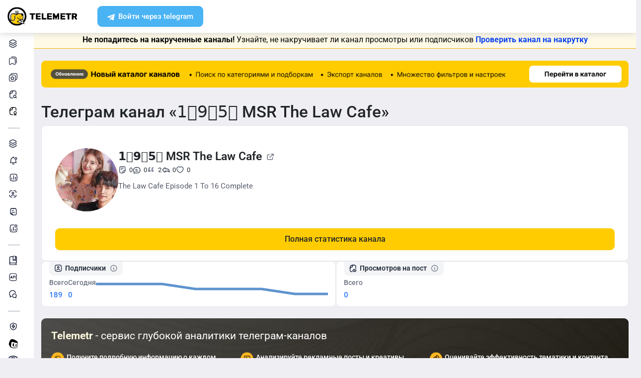

--- FILE ---
content_type: text/html; charset=UTF-8
request_url: https://telemetr.me/content/2fMB_wVOYN5hOGE1
body_size: 36273
content:
<!DOCTYPE html>
<html lang="en">
<!-- begin::Head -->
<head>
                                    
    <meta charset="utf-8">
    <meta name="viewport" content="width=device-width, initial-scale=1, shrink-to-fit=no">

    <link rel="apple-touch-icon" sizes="57x57" href="/favicons/apple-touch-icon-57x57.png">
    <link rel="apple-touch-icon" sizes="60x60" href="/favicons/apple-touch-icon-60x60.png">
    <link rel="apple-touch-icon" sizes="72x72" href="/favicons/apple-touch-icon-72x72.png">
    <link rel="apple-touch-icon" sizes="76x76" href="/favicons/apple-touch-icon-76x76.png">
    <link rel="apple-touch-icon" sizes="114x114" href="/favicons/apple-touch-icon-114x114.png">
    <link rel="apple-touch-icon" sizes="120x120" href="/favicons/apple-touch-icon-120x120.png">
    <link rel="apple-touch-icon" sizes="144x144" href="/favicons/apple-touch-icon-144x144.png">
    <link rel="apple-touch-icon" sizes="152x152" href="/favicons/apple-touch-icon-152x152.png">
    <link rel="apple-touch-icon" sizes="180x180" href="/favicons/apple-touch-icon-180x180.png">
    <link rel="icon" type="image/png" sizes="192x192" href="/favicons/android-chrome-192x192.png">
    <link rel="icon" type="image/png" sizes="32x32" href="/favicons/favicon-32x32.png">
    <link rel="icon" type="image/png" sizes="16x16" href="/favicons/favicon-16x16.png">
    <link rel="manifest" href="/favicons/manifest.json">
    <link rel="icon" type="image/x-icon" href="/favicon.ico">
    <meta name="msapplication-TileColor" content="#ffffff">
    <meta name="msapplication-TileImage" content="/favicons/ms-icon-144x144.png">
    <meta name="theme-color" content="#ffffff">

            <meta name="baggage" content="sentry-trace_id=2d2c1a2175d84cca811eff5c72905104,sentry-sample_rand=0.70811,sentry-sample_rate=0.1,sentry-public_key=2982602c604b469fc069e5270c47f389,sentry-release=dev-master%406894836,sentry-environment=prod"/>
        <meta name="sentry-trace" content="2d2c1a2175d84cca811eff5c72905104-042e75d05edd4408"/>
    
            <meta name="twitter:card" content="summary_large_image" />
        <meta property="twitter:image" content="https://cdn-yandex.telemetr.me/og_image.png"/>
        <meta property="vk:image" content="https://cdn-yandex.telemetr.me/og_image.png"/>
        <meta property="og:image" content="https://cdn-yandex.telemetr.me/og_image.png"/>
        <meta property="og:image:width" content="1510"/>
        <meta property="og:image:height" content="800"/>
        <meta property="og:image:type" content="image/png"/>
        <meta name="description"
          content="Аналитика телеграм канала '1️⃣9️⃣5️⃣ MSR The Law Cafe' - 189 подписчиков">
    <meta name="keywords"
          content="телеграм аналитика, статистика телеграм, канал @, 1️⃣9️⃣5️⃣ MSR The Law Cafe">
    <meta name="author" content="">
    <meta name="zen-verification" content="RbZ3iXTtIa5vEjJghfLZeTQoUTLmZTmfZucbyYhC1F8x2JHiyNS1SGaefK43Rb1v"/>
    <meta name="yandex-verification" content="ed999061da5bfc79"/>

    <meta property="og:title"
          content="Telegram-канал "1️⃣9️⃣5️⃣ MSR The Law Cafe" — Telemetr"/>
    <meta property="og:type" content="website"/>
    
    <title>Telegram-канал "1️⃣9️⃣5️⃣ MSR The Law Cafe" — Telemetr</title>

    <script src="https://browser.sentry-cdn.com/10.19.0/bundle.tracing.min.js" integrity="sha384-zbuHaHXLSVPvJOVRd6SITV/fj+tY6EnwhO5Jcomq/NlaQi9Igr5d/RZd9PCPm3yV" crossorigin="anonymous"></script>
    <script>
        Sentry.init({
            dsn: 'https://cf4d2131fe97576bf3a02da97da58f08@sentry.st01.tmtr.io/4',
            environment: 'prod',
            tracesSampleRate: 0.1,
            sendDefaultPii: 1,
            integrations: [Sentry.browserTracingIntegration()]
        });
            </script>


    <script>
        var _userUsesNewDesign =  false ;
        window.user = {
            'data': {
                'registered_at': null            },
            'tariff': [],
            'surveys': {
                'role': {
                    'is_completed': false,
                    'completed_at': null,
                }
            }
        };
    </script>

    <link href="/templates/assets/vendors/general/bootstrap-select/dist/css/bootstrap-select.css" as="style"
          rel="stylesheet preload prefetch"/>
    <link href="/templates/assets/vendors/general/bootstrap-switch/dist/css/bootstrap3/bootstrap-switch.css" as="style"
          rel="stylesheet preload prefetch"/>
    <link href="/templates/assets/vendors/general/select2/dist/css/select2.css" as="style"
          rel="stylesheet preload prefetch"/>
    <link href="/templates/assets/vendors/general/socicon/css/socicon.css" as="style"
          rel="stylesheet preload prefetch"/>
    <link href="/templates/assets/vendors/custom/vendors/line-awesome/css/line-awesome.css" as="style"
          rel="stylesheet preload prefetch"/>
    <link href="/templates/assets/vendors/custom/vendors/flaticon/flaticon.css" as="style"
          rel="stylesheet preload prefetch"/>
    <link href="/templates/assets/vendors/custom/vendors/flaticon2/flaticon.css" as="style"
          rel="stylesheet preload prefetch"/>
    <link href="/templates/assets/vendors/general/@fortawesome/fontawesome-free/css/all.min.css" as="style"
          rel="stylesheet preload prefetch"/>

    <link href="/templates/assets/css/demo1/style.bundle.css?v=2" as="style" rel="stylesheet preload prefetch"/>

    <link href="/public/build/css/common.CRIBRrPU.min.css" as="style" rel="stylesheet preload prefetch"/>
    <link href="/public/build/css/my.BXdTemUf.min.css" type="text/css" media="all" rel="stylesheet"/>

        <link href="/templates/assets/css/auth_new.min.css?v=828" rel="stylesheet"/>
    <link href="/templates/assets/css/header_new.min.css?v=828" rel="stylesheet"/>
    <link href="/templates/assets/css/footer_new.min.css?v=828" rel="stylesheet"/>

    <script src="/templates/assets/lib/js/jquery-3.4.1.min.js"></script>
    <script src="/templates/assets/lib/js/popper.min.js"></script>
    <script src="/templates/assets/lib/js/bootstrap.min.js"></script>
    <script src="/templates/assets/lib/js/js.cookie.js"></script>
    <script src="/templates/assets/lib/js/perfect-scrollbar.js"></script>

    <script src="/templates/assets/lib/js/typeahead.bundle.min.js" rel="preload" as="script"></script>
    <script src="/templates/assets/lib/js/handlebars.min.js" rel="preload" as="script"></script>

    <!--end:: Global Mandatory Vendors -->
    <script src="/templates/amcharts4.10.7/core.js"></script>
    <script src="/templates/amcharts4.10.7/charts.js"></script>
    <script src="/templates/amcharts4.10.7/lang/ru_RU.js"></script>
    <script src="/templates/amcharts4.10.7/plugins/bullets.js"></script>

    
    <style type="text/css">
        .kt-notification__item.bg-dark::after {
            display: none;
        }

        .form-control-highlighted-danger {
            border-color: #dc3545 !important;
            padding-right: 1rem;
            background-repeat: no-repeat;
            background-position: center right calc(0.375em + 0.325rem);
            background-size: calc(0.75em + 0.65rem) calc(0.75em + 0.65rem);
        }

        @media (max-width: 1024px) {
            #btn_auth, #btn_reg {
                padding-top: 6px !important;
            }
        }
    </style>

        
    
    <script>
        $(document).on('click', '#button-copy-promo-code', function () {
            var $temp = $("<input>");
            $("body").append($temp);
            $temp.val($('#promo-code-ya-business').text()).select();
            document.execCommand("copy");
            $temp.remove();
            $(this).text('Тест скопирован!');
        });
    </script>

    <script src="/templates/assets/js/my.js?v=828" type="text/javascript"></script>

    <meta name="viewport" content="width=device-width, initial-scale=1, maximum-scale=1">
    </head>


<div class="auth-block">
    
            <div id="modal_start_auth_tg" class="modal fade auth-modal" tabindex="-1" aria-hidden="true">
    <div class="modal-dialog modal-md modal-dialog-centered">
        <div class="modal-content">
            <button type="button" class="close" data-dismiss="modal" aria-label="Close">
            </button>
            <div class="modal-body">
                <div class="modal-body__auth">
                    <div class="auth-block__main">
                        <div class="auto-block__section">
                            <div class="auto-block__section-heading" id="modal_tg_button_auth_header"></div>
                            <div class="auto-block__section-text" id="modal_start_auth_tg_text">
                                Пожалуйста, ждите...
                            </div>
                            <div id="modal_button_auth_tg_text" style="display:none;">
                                <div class="auto-block__section-text">
                                    Для завершения операции перейдите в бота авторизации Telemetr.me.
                                </div>
                                <div class="auto-block__section-subheading">
                                    <a id="btn_tg_auth_bot" href="" target="_blank" class="btn btn-auth btn-tg">
                                        Авторизоваться через Телеграм
                                    </a>
                                </div>
                            </div>
                        </div>
                    </div>
                </div>
            </div>
        </div>
    </div>
</div>

<div id="modal_wait_auth_tg" class="modal fade auth-modal" tabindex="-1" aria-hidden="true">
    <div class="modal-dialog modal-md modal-dialog-centered">
        <div class="modal-content">
            <button type="button" class="close" data-dismiss="modal" aria-label="Close">
            </button>
            <div class="modal-body">
                <div class="modal-body__auth">
                    <div class="auth-block__main">
                        <div class="auto-block__section">
                            <div class="auto-block__section-heading" id="modal_tg_auth_header"></div>
                            <div class="auto-block__section-subheading" id="modal_wait_auth_tg_text">
                                Ожидание завершения операции.
                            </div>
                            <div class="auto-block__section-text" id="modal_wait_auth_tg_text_small">
                                Если бот авторизации Telemetr.me в Телеграм не открылся автоматически, пожалуйста, перейдите в Телеграм самостоятельно.
                            </div>
                        </div>
                    </div>
                </div>
            </div>
        </div>
    </div>
</div>
<script src="/templates/assets/js/tg_auth_button.js?v=828" type="text/javascript"></script>
    
        <div id="modal_start_auth_email" class="modal fade auth-modal" tabindex="-1" aria-hidden="true">
    <div class="modal-dialog modal-md modal-dialog-centered">
        <div class="modal-content">
            <button type="button" class="close" data-dismiss="modal" aria-label="Close">
            </button>
            <div class="modal-body">
                <div class="modal-body__auth">
                    <div class="auth-block__main">
                        <div class="auto-block__section">
                            <div class="auto-block__section-heading" id="modal_email_auth_header" style="display:none;"></div>
                            <div class="auto-block__section-text" id="modal_start_auth_email_text">
                                Пожалуйста, ждите...
                            </div>
                            <div id="modal_form_auth_email" style="display:none;">
                                <div class="auto-block__section-heading">
                                    Проверьте почту
                                </div>
                                <div class="auto-block__section-subheading">
                                    Мы отправили цифровой код подтверждения<br>
                                    на почту <span id="modal_form_auth_email_sent"></span>
                                </div>
                                <div class="auto-block__section-subheading">
                                    Обязательно проверьте папку Спам
                                </div>
                                <div class="auto-block__section-text">
                                    Введите код сюда
                                </div>
                                <form name="one-time-code" class="otc auto-block__section-input section-input">
                                    <input type="number" pattern="[0-9]*" class="split-form"  value="" inputtype="numeric" autocomplete="one-time-code" id="otc-1" required>
                                    <input type="number" pattern="[0-9]*" class="split-form" min="0" max="9" maxlength="1"  value="" inputtype="numeric" id="otc-2" required>
                                    <input type="number" pattern="[0-9]*" class="split-form" min="0" max="9" maxlength="1"  value="" inputtype="numeric" id="otc-3" required>
                                    <input type="number" pattern="[0-9]*" class="split-form" min="0" max="9" maxlength="1"  value="" inputtype="numeric" id="otc-4" required>
                                    <input type="number" pattern="[0-9]*" class="split-form" min="0" max="9" maxlength="1"  value="" inputtype="numeric" id="otc-5" required>
                                    <input type="number" pattern="[0-9]*" class="split-form" min="0" max="9" maxlength="1"  value="" inputtype="numeric" id="otc-6" required>
                                </form>
                                <div id="email_auth_error" class="auto-block__section-subheading text-danger pt-3" style="display:none;"></div>
                                <div id="email_auth_wait" class="auto-block__section-subheading pt-3" style="display:none;">Пожалуйста, ждите...</div>
                                <div id="email_auth_passwords" class="auth-block__passwords-code collapse">
                                    <div class="auth-form__inputs">
                                        <div class="auth-block__passwords-code-heading">Отлично, а теперь придумайте пароль</div>
                                        <input class="form-control" type="password" placeholder="Пароль" name="email_auth_password" id="email_auth_password">
                                        <div id="email_auth_password_error" class="auto-block__section-subheading text-danger pt-3" style="display:none;"></div>
                                        <div class="pt-3">
                                            <input class="form-control" type="password" placeholder="Подтверждение пароля" name="email_auth_confirm_password" id="email_auth_confirm_password">
                                        </div>
                                        <div id="email_auth_confirm_password_error" class="auto-block__section-subheading text-danger pt-3" style="display:none;"></div>
                                        <button class="btn btn-primary btn-auth-password" id="btn_email_auth_submit">
                                            Продолжить
                                        </button>
                                    </div>
                                </div>
                            </div>
                            <div id="modal_auth_email_text" class="auto-block__section-subheading" style="display:none;"></div>
                        </div>
                    </div>
                </div>
            </div>
        </div>
    </div>
</div>

<script src="/templates/assets/js/email_auth_button.js?v=828" type="text/javascript"></script>

    <div id="modal_reg" class="modal fade auth-modal" tabindex="-1" aria-hidden="true">
        <div class="modal-dialog modal-md modal-dialog-centered">
            <div class="modal-content">
                <button type="button" class="close" data-dismiss="modal" aria-label="Close">
                </button>
                <div class="modal-body">
                    <div class="modal-body__auth">
                        <div class="auth-block__main-form auth-form">
                            <div class="auth-block__heading">
                                Зарегистрируйтесь в сервисе<br>
                                удобным способом
                            </div>
                            <div class="auth-form__controls">
                                <a     id="btn_tg_reg"
    href="#"
    target="_blank"
                data-tg_auth_type="login"
                    data-modal_tg_auth_header="Авторизация в Телеграм"
                class="btn btn-auth btn-tg"
    >
    Зарегистрироваться через Telegram
</a>
                                <button class="btn btn-collapse-auth btn-outline-gray collapsed" data-toggle="collapse"
                                        data-target="#authCollapse">
                                    Другие способы
                                </button>
                            </div>
                            <div class="auth-form__collapse collapse" id="authCollapse">
                                <div class="auth-form__collapse-block">
                                    <div class="auth-block__heading auth-form__heading text-danger" role="alert" id="email_auth_input_error" style="display: none;"></div>

<div class="auth-form__inputs"><input class="form-control"
       type="email"
       placeholder="Email"
       name="email_auth_input"
       id="email_auth_input"
       value="">
</div>
<button class="btn btn-primary btn-auth-form"
        type="submit"
        name="btn_email_reg"
        id="btn_email_reg"
        data-email_auth_type="reg"
        data-modal_email_auth_header="Регистрация через почту"
        data-modal_email_auth_passwords_show="1">Зарегистрироваться</button>
                                    <div style="display: none;">                                        <a     id="btn_tg_attach_after_email"
    href="#"
    target="_blank"
                data-tg_auth_type="attach"
                data-tg_auth_attach_after_email="1"
                data-modal_tg_auth_header="Прикрепление Телеграм-аккаунта"
        >
    Прикрепить
</a>
                                    </div>
                                    <div class="auth-block__disc-control">
                                        Уже есть аккаунт? <a href="/login" class="btn btn-outline-primary">Войти</a>
                                    </div>
                                    <a id="btn_vk_reg" href="https://oauth.vk.com/authorize?client_id=6213339&redirect_uri=https%3A%2F%2Ftelemetr.me%2Flogin%2F&response_type=code&v=5.131&scope=notify" class="btn btn-auth btn-vk">
                                        Зарегистрироваться через ВК
                                    </a>
                                    <a href="/elama-auth" class="btn btn-auth btn-elama">
                                        Войти через eLama
                                    </a>
                                </div>
                            </div>
                        </div>
                        <div class="auth-block__disc">
                            <p>
                                Нажимая кнопку "Зарегистрироваться через Telegram", "Зарегистрироваться",
                                "Зарегистрироваться через ВК" или "Войти через eLama",
                                вы соглашаетесь <a href="/terms-of-services">с правилами и требованиями
                                    пользовательского соглашения</a> и даете
                                согласие <a href="/approval-processing">на обработку ваших персональных данных</a> и
                                <a href="/approval-message">на получение от ООО "Телеметр" рекламных и информационных
                                    сообщений</a>.
                            </p>
                        </div>
                    </div>
                </div>
            </div>
        </div>
    </div>
    <!-- END MODAL REGISTER -->

    <!-- BEGIN MODAL LOGIN -->
    <div id="modal_auth" class="modal fade auth-modal" tabindex="-1" aria-hidden="true">
        <div class="modal-dialog modal-md modal-dialog-centered">
            <div class="modal-content">
                <button type="button" class="close" data-dismiss="modal" aria-label="Close">
                </button>
                <div class="modal-body">
                    <div class="modal-body__auth">
                        <div class="auth-block__main-form auth-form">
                            <div class="auth-block__heading">
                                Войдите в сервис<br>
                                удобным способом
                            </div>
                            <div class="auth-form__controls">
                                <a     href="#"
    target="_blank"
                data-tg_auth_type="login"
                    data-modal_tg_auth_header="Авторизация в Телеграм"
                class="btn btn-auth btn-tg js__auth--tg"
    >
    Войти через Telegram
</a>
                                <button class="btn btn-collapse-auth btn-outline-gray collapsed" data-toggle="collapse"
                                        data-target="#authCollapse">
                                    Другие способы
                                </button>
                            </div>
                            <div class="auth-form__collapse collapse" id="authCollapse">
                                <div class="auth-form__collapse-block">
                                    <form id="form_login" action="/login" method="POST">
                                        <div class="auth-form__inputs">
                                            <input class="form-control" type="email" placeholder="Email"
                                                   name="login[email]">
                                            <input class="form-control" type="password" placeholder="Пароль"
                                                   name="login[password]">
                                            <input type="hidden" name="do_login" value="1">
                                        </div>
                                        <button class="btn btn-primary btn-auth-form"
                                                data-callback='onSubmit' data-action='submit'>
                                            Войти
                                        </button>
                                    </form>
                                    <a href="/restore" class="auth-block__link">
                                        Восстановить пароль
                                    </a>
                                    <div class="auth-block__disc-control">
                                        Еще нет аккаунта? <a href="/register" class="btn btn-outline-primary">Зарегистрироваться</a>
                                    </div>
                                    <a id="btn_vk_login" href="https://oauth.vk.com/authorize?client_id=6213339&redirect_uri=https%3A%2F%2Ftelemetr.me%2Flogin%2F&response_type=code&v=5.131&scope=notify" class="btn btn-auth btn-vk">
                                        Войти через ВК
                                    </a>
                                    <a href="/elama-auth" class="btn btn-auth btn-elama">
                                        Войти через eLama
                                    </a>
                                </div>
                            </div>
                        </div>
                        <div class="auth-block__disc">
                            <p>
                                Нажимая кнопку "Войти", "Войти через ВК", "Войти через eLama" или "Войти через ТГ",
                                вы соглашаетесь <a href="/terms-of-services">с правилами и требованиями
                                    пользовательского соглашения</a>.
                            </p>
                        </div>
                    </div>
                </div>
            </div>
        </div>
    </div>
</div>

<body
    class="kt-offcanvas-panel--right kt-header--fixed kt-header-mobile--fixed kt-subheader--enabled kt-subheader--fixed kt-subheader--solid kt-page--loading kt-aside--enabled kt-aside--fixed kt-aside--minimize">
                
<header class="fixed-top">
    <div class="container-fluid">
        <div class="row">
            <div class="col-12">
                <div class="header-block">
                    <a href="/" class="header-block__logo telemetr-logo">
                                                                                                                            <svg xmlns="http://www.w3.org/2000/svg" width="167" height="46" viewBox="0 0 167 46" fill="none"
     class="img-fluid">
    <g clip-path="url(#clip0_413_3194)">
        <g clip-path="url(#clip1_413_3194)">
            <path
                d="M33.6756 38.9184C33.3008 39.1751 32.9261 39.4111 32.5375 39.647C31.8296 40.0632 31.0801 40.431 30.3166 40.771C29.116 41.2845 27.86 41.6731 26.5621 41.9506C25.2644 42.2073 23.9667 42.3461 22.6689 42.3461C20.0526 42.3461 17.5334 41.8326 15.2363 40.8681C12.8559 39.8829 10.7115 38.4466 8.92096 36.6564C5.40243 33.1385 3.23718 28.2745 3.23718 22.9109C3.23718 20.295 3.75074 17.7762 4.71539 15.4934C5.70085 13.0927 7.13741 10.9486 8.9279 9.15846C10.7184 7.3891 12.8628 5.93198 15.2432 4.94669C17.5473 4.00302 20.0595 3.46875 22.6759 3.46875C25.2922 3.46875 27.8114 4.00302 30.0946 4.94669C32.4958 5.93198 34.6403 7.38216 36.4307 9.15846C39.9493 12.6763 42.1145 17.5403 42.1145 22.904C42.1145 24.1252 41.9966 25.3603 41.7606 26.5606C41.5247 27.7818 41.1707 28.9614 40.7196 30.1201C40.2893 31.2026 39.7549 32.2434 39.1443 33.2287C38.7487 33.8601 38.3184 34.4708 37.8673 35.0397L39.8313 40.8057L33.6964 38.9184H33.6756Z"
                fill="white"/>
            <path
                d="M9.50763 35.027C9.86043 35.4588 10.234 35.8766 10.6283 36.2526C13.9835 39.6298 18.6113 41.7188 23.7305 41.7188C26.2831 41.7188 28.7735 41.2035 31.0425 40.2217C31.5752 39.9849 32.0802 39.7482 32.5921 39.4697L23.101 36.5102L28.4761 32.7988L33.5329 35.1245L31.3538 30.9605C29.9633 30.8212 28.6698 30.3686 27.5075 29.6793C26.0341 28.7879 24.8235 27.5276 24.0003 26.0096L25.7643 28.3562C26.4906 29.6375 30.0948 30.2085 31.3538 30.9605C32.5921 31.6917 31.257 29.6584 32.7651 29.6584H37.7251V21.9221H37.566C36.3276 21.9221 35.373 21.4278 34.7021 20.6409C33.9757 19.8122 33.6228 18.6494 33.6228 17.4238V17.2637H23.1494C23.0318 17.9948 22.679 18.6424 22.1878 19.1369C21.5583 19.7705 20.7005 19.8889 19.7597 19.8889C18.8189 19.8889 19.8012 19.7705 19.1924 19.1369C18.6806 18.6424 18.3485 17.9948 18.2309 17.2637H13.9004C12.6829 17.2637 11.5899 17.7581 10.8012 18.5658C9.99879 19.3526 9.50763 20.4598 9.50763 21.6645V28.3771C9.50763 29.6027 9.99879 30.7029 10.8012 31.4967C11.583 32.3044 12.6829 32.7988 13.9004 32.7988C15.1179 32.7988 16.1971 32.3044 16.9788 31.4967C17.7813 30.7099 18.2724 29.6027 18.2724 28.3771V21.6645H19.6075V28.3771C19.6075 29.9786 18.9781 31.4201 17.9404 32.4437C16.9027 33.4882 15.4707 34.1427 13.9004 34.1427C12.33 34.1427 10.8773 33.4882 9.86043 32.4437C9.74283 32.3253 9.62523 32.2069 9.50763 32.0885V35.027Z"
                fill="#FECC00"/>
            <path
                d="M31.3499 25.4479C30.9346 25.4479 30.6023 25.7802 30.6023 26.1956C30.6023 26.6109 30.9346 26.9432 31.3499 26.9432C31.7653 26.9432 32.0976 26.6109 32.0976 26.1956C32.0976 25.7802 31.7653 25.4479 31.3499 25.4479ZM37.8085 33.6303C38.6531 32.4327 39.3591 31.1382 39.906 29.7813C40.7713 27.6216 41.2213 25.2887 41.2213 22.8936C41.2213 17.771 39.1445 13.1399 35.7872 9.78256C32.4298 6.42521 27.7988 4.34849 22.6761 4.34849C17.5536 4.34849 12.9225 6.42521 9.56515 9.78256C6.2078 13.1399 4.13107 17.771 4.13107 22.8936C4.13107 26.604 5.21097 30.0721 7.09386 32.9795V28.1754V21.5022C7.09386 19.9307 7.74456 18.4979 8.78292 17.4595C9.82127 16.4211 11.2542 15.7912 12.8256 15.7912H17.2214C17.3598 15.1612 17.6921 14.5936 18.1212 14.1437C18.7512 13.5137 19.6095 13.1399 20.551 13.1399C21.084 13.1399 21.5686 13.2576 22.0255 13.4722C22.2816 13.313 22.5377 13.2161 22.8077 13.1399C23.1054 13.0638 23.3961 13.0223 23.7076 13.0223C24.649 13.0223 25.5144 13.396 26.1235 14.0259C26.5942 14.4967 26.9266 15.1059 27.065 15.7912H35.5796C36.2441 15.7912 36.8532 16.0474 37.2894 16.4973C37.7393 16.9265 38.0162 17.5356 38.0162 18.2071V30.8059H36.8394L37.8016 33.6303H37.8085ZM8.45065 34.7863C8.80369 35.2154 9.17749 35.6308 9.57207 36.0046C12.9294 39.362 17.5606 41.4387 22.6831 41.4387C25.2374 41.4387 27.7087 40.9264 30.0001 39.9504C30.5331 39.715 31.0384 39.4797 31.5507 39.2028L22.0324 36.2607L28.6432 31.7265L32.1945 33.7479L30.3115 30.7436C28.9201 30.6051 27.6049 30.1551 26.4627 29.4699C24.9883 28.5837 23.7561 27.3309 22.9323 25.8217L24.1091 25.1918C24.8152 26.4655 25.8744 27.5662 27.1342 28.3138C28.3733 29.0406 29.7855 29.4491 31.3153 29.4491H36.6732V21.7583H36.5349C35.2818 21.7583 34.3197 21.2668 33.6482 20.4846C32.9421 19.6608 32.5683 18.5048 32.5683 17.2865C32.5683 17.2242 32.5683 17.1895 32.5891 17.1273H23.936C23.8184 17.8541 23.4861 18.4979 22.9946 18.9894C22.3647 19.6193 21.5063 20.007 20.5648 20.007C19.6234 20.007 18.7581 19.6124 18.1351 18.9894C17.6436 18.4979 17.2905 17.8541 17.1729 17.1273H12.8395C11.6419 17.1273 10.5412 17.6187 9.73821 18.4218C8.95599 19.2039 8.46449 20.3046 8.46449 21.5022V28.1754C8.46449 29.3937 8.95599 30.4875 9.73821 31.2766C10.5412 32.0796 11.6419 32.5711 12.8395 32.5711C14.0371 32.5711 15.1376 32.0796 15.9407 31.2766C16.7229 30.4943 17.2144 29.3937 17.2144 28.1754V21.5022H18.5712V28.1754C18.5712 29.7675 17.9204 31.2005 16.8822 32.2181C15.8438 33.2565 14.4108 33.9071 12.8395 33.9071C11.2681 33.9071 9.83513 33.2565 8.79677 32.2181C8.67909 32.1004 8.5614 31.9827 8.46449 31.8651V34.7863H8.45065ZM36.514 40.7326C35.0049 41.9095 33.3366 42.8924 31.5714 43.64C28.7817 44.8376 25.7636 45.4814 22.6831 45.4814C16.4461 45.4814 10.8112 42.9477 6.71312 38.8705C2.62891 34.7724 0.102234 29.1376 0.102234 22.9005C0.102234 16.6634 2.63583 11.0286 6.71312 6.94439C10.8112 2.84632 16.4461 0.333496 22.6831 0.333496C28.9201 0.333496 34.555 2.84632 38.6393 6.94439C42.7373 11.0286 45.2501 16.6565 45.2501 22.9005C45.2501 25.7871 44.7033 28.6322 43.6441 31.2766C42.6403 33.7895 41.1936 36.1016 39.3453 38.1229L40.6813 42.0064L36.5209 40.7326H36.514ZM31.9245 30.8059L36.161 37.576L28.7056 33.3187L25.0783 35.8108L38.5562 39.9504L35.4342 30.8059H31.9245ZM25.6874 15.7912C25.5905 15.4797 25.4105 15.2028 25.196 14.9882C24.8221 14.5936 24.296 14.3583 23.7215 14.3583C23.5415 14.3583 23.3891 14.3791 23.2299 14.4206C23.5415 14.8152 23.7768 15.2859 23.8945 15.7912H25.6805H25.6874ZM21.2917 16.1443C21.9424 16.1443 22.4478 16.6565 22.4478 17.3003C22.4478 17.3626 22.4478 17.4388 22.427 17.4941C22.5654 17.2172 22.6416 16.9057 22.6416 16.5734C22.6416 15.985 22.4062 15.4728 22.0324 15.0851C21.6585 14.7113 21.1325 14.476 20.5579 14.476C19.9834 14.476 19.4572 14.7113 19.0835 15.0851C18.6889 15.4797 18.4535 15.985 18.4535 16.5734C18.4535 17.1619 18.6889 17.6741 19.0835 18.0479C19.4572 18.4218 19.9695 18.6571 20.5579 18.6571C20.8902 18.6571 21.1878 18.5809 21.4785 18.4424C21.4024 18.4632 21.3401 18.4632 21.2847 18.4632C20.6341 18.4632 20.1079 17.951 20.1079 17.3073C20.1079 16.6634 20.641 16.1512 21.2847 16.1512L21.2917 16.1443ZM26.8642 11.5893C26.1581 11.3124 25.4313 11.174 24.7044 11.1601C23.9776 11.1394 23.2715 11.2363 22.6277 11.4716L22.3716 11.5478L22.1362 11.4509C21.5063 11.1532 20.821 11.0217 20.1149 11.0009C19.3881 10.9801 18.6404 11.0978 17.9344 11.3332L17.5051 10.0595C18.3705 9.7618 19.2704 9.64412 20.1564 9.66489C20.9387 9.68565 21.707 9.84487 22.4338 10.1148C23.1815 9.90025 23.9638 9.80333 24.7459 9.81718C25.6321 9.83795 26.4905 10.011 27.3349 10.3294L26.8642 11.5824V11.5893ZM33.4751 23.0459C33.0597 23.0459 32.7275 23.3781 32.7275 23.7935C32.7275 24.2088 33.0597 24.5411 33.4751 24.5411C33.8904 24.5411 34.2228 24.2088 34.2228 23.7935C34.2228 23.3781 33.8904 23.0459 33.4751 23.0459ZM29.2386 23.0459C28.8232 23.0459 28.491 23.3781 28.491 23.7935C28.491 24.2088 28.8232 24.5411 29.2386 24.5411C29.6539 24.5411 29.9862 24.2088 29.9862 23.7935C29.9862 23.3781 29.6539 23.0459 29.2386 23.0459Z"
                fill="black"/>
            <path
                d="M153.97 30.4321C153.811 30.4321 153.694 30.3907 153.576 30.2732C153.48 30.1765 153.417 30.0383 153.417 29.9001V15.9356C153.417 15.7767 153.48 15.6385 153.576 15.5418C153.673 15.445 153.811 15.3828 153.97 15.3828H159.886C161.766 15.3828 163.258 15.8112 164.316 16.675C165.394 17.5387 165.919 18.7341 165.919 20.2956C165.919 21.2975 165.685 22.1544 165.235 22.8591C164.765 23.5639 164.116 24.1098 163.293 24.4829L166.21 29.7342C166.25 29.831 166.271 29.9139 166.271 29.9692C166.271 30.0867 166.231 30.2042 166.133 30.2802C166.058 30.3768 165.94 30.4183 165.823 30.4183H162.789C162.374 30.4183 162.083 30.2387 161.903 29.8517L159.533 25.1739H157.474V29.8932C157.474 30.052 157.412 30.1903 157.295 30.287C157.197 30.3838 157.059 30.4252 156.901 30.4252H153.963L153.97 30.4321ZM159.865 22.0299C160.473 22.0299 160.944 21.8711 161.275 21.5601C161.586 21.263 161.745 20.8345 161.745 20.2887C161.745 19.7428 161.586 19.3075 161.275 18.9759C160.944 18.6443 160.473 18.4853 159.865 18.4853H157.474V22.0299H159.865Z"
                fill="black" class="telemetr-logo__path"/>
            <path
                d="M143.935 30.4321C143.776 30.4321 143.637 30.3907 143.52 30.294C143.422 30.1973 143.36 30.0591 143.36 29.9003V18.8983H139.569C139.41 18.8983 139.272 18.8361 139.174 18.7394C139.057 18.6427 138.994 18.5046 138.994 18.3457V15.9354C138.994 15.7765 139.057 15.6383 139.174 15.5417C139.272 15.445 139.41 15.3828 139.569 15.3828H151.274C151.433 15.3828 151.572 15.445 151.689 15.5417C151.787 15.6383 151.849 15.7765 151.849 15.9354V18.3457C151.849 18.5046 151.787 18.6427 151.689 18.7394C151.572 18.8361 151.433 18.8983 151.274 18.8983H147.484V29.9003C147.484 30.0591 147.421 30.1973 147.323 30.294C147.206 30.3907 147.068 30.4321 146.908 30.4321H143.921H143.935Z"
                fill="black" class="telemetr-logo__path"/>
            <path
                d="M126.999 30.4183C126.842 30.4183 126.726 30.377 126.61 30.2596C126.515 30.1629 126.453 30.0249 126.453 29.8868V15.9351C126.453 15.7764 126.515 15.6382 126.61 15.5417C126.705 15.445 126.842 15.3828 126.999 15.3828H137.023C137.18 15.3828 137.317 15.445 137.412 15.5417C137.528 15.6382 137.569 15.7764 137.569 15.9351V18.0682C137.569 18.227 137.528 18.3651 137.412 18.4617C137.317 18.5584 137.18 18.5998 137.023 18.5998H130.304V21.3404H136.559C136.716 21.3404 136.852 21.4025 136.947 21.4992C137.063 21.6166 137.105 21.734 137.105 21.8927V23.8464C137.105 24.0051 137.063 24.1432 136.947 24.2605C136.852 24.3572 136.716 24.4193 136.559 24.4193H130.304V27.2152H137.193C137.35 27.2152 137.467 27.2566 137.583 27.3739C137.678 27.4706 137.74 27.6087 137.74 27.7674V29.9005C137.74 30.0594 137.678 30.1974 137.583 30.2941C137.467 30.3907 137.35 30.4321 137.193 30.4321H126.992L126.999 30.4183Z"
                fill="black" class="telemetr-logo__path"/>
            <path
                d="M95.0143 30.4183C94.874 30.4183 94.7336 30.377 94.6354 30.2596C94.5161 30.1629 94.474 30.0249 94.474 29.8868V15.9351C94.474 15.7764 94.5161 15.6382 94.6144 15.5417C94.7126 15.445 94.8529 15.3828 95.0143 15.3828H105.317C105.478 15.3828 105.618 15.445 105.738 15.5417C105.836 15.6382 105.899 15.7764 105.899 15.9351V18.0682C105.899 18.227 105.836 18.3651 105.738 18.4617C105.618 18.5584 105.478 18.5998 105.317 18.5998H98.411V21.3404H104.839C105.001 21.3404 105.141 21.4025 105.26 21.4992C105.359 21.6166 105.422 21.7546 105.422 21.8927V23.8464C105.422 24.0051 105.359 24.1432 105.26 24.2605C105.141 24.3572 105.001 24.4193 104.839 24.4193H98.411V27.2152H105.492C105.653 27.2152 105.794 27.2566 105.892 27.3739C106.011 27.4706 106.074 27.6087 106.074 27.7674V29.9005C106.074 30.0594 106.011 30.1974 105.892 30.2941C105.794 30.3907 105.653 30.4321 105.492 30.4321H95.0074L95.0143 30.4183Z"
                fill="black" class="telemetr-logo__path"/>
            <path
                d="M82.1449 30.4252C82.0082 30.4252 81.8716 30.3838 81.7759 30.2663C81.6598 30.1696 81.6188 30.0316 81.6188 29.8934V15.9147C81.6188 15.7558 81.6802 15.6383 81.7759 15.521C81.8716 15.4243 82.0082 15.3828 82.1449 15.3828H85.1309C85.288 15.3828 85.4246 15.4243 85.5203 15.521C85.6159 15.6383 85.6569 15.7558 85.6569 15.9147V27.0548H92.0456C92.2027 27.0548 92.3394 27.117 92.4351 27.2137C92.5512 27.3311 92.5922 27.4692 92.5922 27.6281V29.9003C92.5922 30.0591 92.5512 30.1973 92.4351 30.294C92.3394 30.3907 92.2027 30.4321 92.0456 30.4321H82.1449V30.4252Z"
                fill="black" class="telemetr-logo__path"/>
            <path
                d="M68.35 30.4183C68.2133 30.4183 68.0768 30.377 67.9813 30.2596C67.8856 30.1629 67.8242 30.0249 67.8242 29.8868V15.9351C67.8242 15.7764 67.8652 15.6382 67.9607 15.5417C68.0768 15.445 68.1929 15.3828 68.35 15.3828H78.3941C78.5512 15.3828 78.6673 15.445 78.7834 15.5417C78.8789 15.6382 78.9404 15.7764 78.9404 15.9351V18.0682C78.9404 18.227 78.8789 18.3651 78.7834 18.4617C78.6673 18.5584 78.5512 18.5998 78.3941 18.5998H71.6752V21.3404H77.9093C78.0664 21.3404 78.203 21.4025 78.3191 21.4992C78.4147 21.6166 78.4761 21.7546 78.4761 21.8927V23.8464C78.4761 24.0051 78.4147 24.1432 78.3191 24.2605C78.203 24.3572 78.0664 24.4193 77.9093 24.4193H71.6752V27.2152H78.5444C78.7014 27.2152 78.838 27.2566 78.9541 27.3739C79.0496 27.4706 79.1111 27.6087 79.1111 27.7674V29.9005C79.1111 30.0594 79.0496 30.1974 78.9541 30.2941C78.838 30.3907 78.7014 30.4321 78.5444 30.4321H68.3431L68.35 30.4183Z"
                fill="black" class="telemetr-logo__path"/>
            <path
                d="M58.0168 30.4321C57.8571 30.4321 57.7182 30.3907 57.6211 30.294C57.5031 30.1973 57.4614 30.0591 57.4614 29.9003V18.8983H53.644C53.4843 18.8983 53.3454 18.8361 53.2483 18.7394C53.1303 18.6427 53.0886 18.5046 53.0886 18.3457V15.9354C53.0886 15.7765 53.1303 15.6383 53.2483 15.5417C53.3454 15.445 53.4843 15.3828 53.644 15.3828H65.388C65.5477 15.3828 65.6656 15.445 65.7836 15.5417C65.8808 15.6383 65.9433 15.7765 65.9433 15.9354V18.3457C65.9433 18.5046 65.8808 18.6427 65.7836 18.7394C65.6656 18.8361 65.5477 18.8983 65.388 18.8983H61.5704V29.9003C61.5704 30.0591 61.508 30.1973 61.4109 30.294C61.3136 30.3907 61.1749 30.4321 61.0152 30.4321H58.0028H58.0168Z"
                fill="black" class="telemetr-logo__path"/>
            <path
                d="M108.825 30.4321C108.665 30.4321 108.526 30.3907 108.429 30.294C108.31 30.1972 108.269 30.059 108.269 29.9001V15.9356C108.269 15.7767 108.31 15.6385 108.429 15.5418C108.526 15.445 108.665 15.3828 108.825 15.3828H111.266C111.641 15.3828 111.899 15.5418 112.052 15.8527L115.779 22.4722L119.527 15.8527C119.688 15.5418 119.945 15.3828 120.3 15.3828H122.74C122.901 15.3828 123.04 15.445 123.158 15.5418C123.255 15.6385 123.318 15.7767 123.318 15.9356V29.9001C123.318 30.059 123.255 30.1972 123.158 30.294C123.04 30.3907 122.901 30.4321 122.74 30.4321H120.689C120.55 30.4321 120.411 30.3907 120.314 30.294C120.217 30.1972 120.154 30.059 120.154 29.9209V24.0062H118.422V29.9209C118.422 30.059 118.36 30.1972 118.262 30.294C118.164 30.3907 118.026 30.4321 117.887 30.4321H117.253C117.094 30.4321 116.976 30.3907 116.857 30.294C116.76 30.1972 116.697 30.059 116.697 29.9209V26.9427H114.98V29.9209C114.98 30.059 114.917 30.1972 114.82 30.294C114.701 30.3907 114.583 30.4321 114.423 30.4321H113.811C113.651 30.4321 113.512 30.3907 113.415 30.294C113.317 30.1972 113.255 30.059 113.255 29.9209V24.9873H111.523V29.9209C111.523 30.059 111.481 30.1972 111.363 30.294C111.266 30.3907 111.127 30.4321 110.988 30.4321H108.797H108.825Z"
                fill="black" class="telemetr-logo__path"/>
        </g>
    </g>
    <defs>
        <clipPath id="clip0_413_3194">
            <rect width="166.169" height="45.3188" fill="white"
                  transform="translate(0.102234 0.333496)"/>
        </clipPath>
        <clipPath id="clip1_413_3194">
            <rect width="166.169" height="45.3188" fill="white"
                  transform="translate(0.102234 0.333496)"/>
        </clipPath>
    </defs>
    <script xmlns=""/>
</svg>
                                            </a>

                                            <a     href="#"
    target="_blank"
            style="color: white;"
                data-tg_auth_type="login"
                    data-modal_tg_auth_header="Авторизация в Телеграм"
                class="btn btn-tg btn-twitter mg-b-10 js__auth--tg"
    >
    <i class="socicon-telegram"></i>Войти через telegram
</a>
                    
                    <div class="header-block__tarif">
                                            </div>

                    <div class="header-block__control">
                                            </div>
                </div>
            </div>
        </div>
    </div>
</header>

<div id="vk_api_transport"></div>
<script>
    var pixel;
    var pixel2;

    window.vkAsyncInit = function () {
        pixel = new VK.Pixel('VK-RTRG-174810-eeosA');
        pixel2 = new VK.Pixel('VK-RTRG-174811-6Gx7o');
    };

    setTimeout(function () {
        var el = document.createElement("script");
        el.type = "text/javascript";
        el.src = "https://vk.com/js/api/openapi.js?159";
        el.async = true;
        document.getElementById("vk_api_transport").appendChild(el);
    }, 0);
</script>

<div class="kt-grid kt-grid--hor kt-grid--root">
    <div class="kt-grid__item kt-grid__item--fluid kt-grid kt-grid--ver kt-page">
                <section class="left-nav">
    <a href="/catalog" class="left-nav__link">
        <span class="icon icon-catalog"></span>
        Каталог каналов
    </a>
    <a href="/channels/stared" class="left-nav__link tooltip-register">
        <span class="icon icon-bookmark-channel"></span>
        Каналы в закладках
    </a>
    <a href="/my_channels/" class="left-nav__link tooltip-register">
        <span class="icon icon-my-channel"></span>
        Мои каналы
            </a>

    <a href="/all_posts/" class="left-nav__link  tooltip-register">
        <span class="icon icon-search-post"></span>
        Поиск постов
    </a>

    <a href="/posts/"
       class="left-nav__link  tooltip-register">
        <span class="icon icon-adv-post"></span>
        Рекламные посты
    </a>

        <div class="left-nav__heading">Инструменты</div>

    <a href="/tgads" class="left-nav__link tooltip-register">
        <span class="icon icon-catalog"></span>
        Каталог TGAds
        <span class="badge-primary-inline">beta</span>
    </a>

    <a href="/monitoring" class="left-nav__link tooltip-register">
        <span class="icon icon-observer"></span>
        Мониторинг
    </a>

    <a href="/add_log/" class="left-nav__link tooltip-register">
        <span class="icon icon-detail-stat"></span>
        Детальная статистика
    </a>

    <a href="/activity_cross/" class="left-nav__link tooltip-register">
        <span class="icon icon-auditory"></span>
        Анализ аудитории
    </a>

    <a href="/telegraph/" class="left-nav__link tooltip-register">
        <span class="icon icon-telegraph"></span>
        Telegraph-статьи
    </a>

    <a href="https://t.me/telemetrmebot/" class="left-nav__link" target="_blank">
        <span class="icon icon-analytic-worker"></span>
        Бот аналитики
    </a>

    <div class="left-nav__heading">Полезная информация</div>

    <a href="https://help.telemetr.me/" class="left-nav__link" target="_blank">
        <span class="icon icon-instroction"></span>
        Инструкция Telemetr
    </a>

    <a href="https://api.telemetr.me/doc/" class="left-nav__link" target="_blank">
        <span class="icon icon-api"></span>
        Документация к API
    </a>

    <a href="https://t.me/telemetr_chat/" class="left-nav__link" target="_blank">
        <span class="icon icon-chat"></span>
        Чат Telemetr
    </a>

    <div class="left-nav__heading">Полезные сервисы</div>

    <a href="https://t.me/crosser_bot?start=src_tm" class="left-nav__link" target="_blank">
        <span class="icon icon-defender"></span>
        Защита от накрутки
    </a>

    <a href="https://fleep.bot?utm_source=telemetr" class="left-nav__link" target="_blank">
        <span class="icon icon-fleep"></span>
        Создать своего бота
    </a>

    <a href="https://www.telderi.ru/ru?utm_source=telemetr&utm_content=sidebar" class="left-nav__link" target="_blank">
        <span class="icon icon-create-worker"></span>
        Продать/Купить канал
    </a>

    <a href="https://telemetr.me/rsya" class="left-nav__link" target="_blank">
        <span class="icon icon-rsya"></span>
        Монетизация
    </a>
</section>

        <div class="kt-grid__item kt-grid__item--fluid kt-grid kt-grid--hor kt-wrapper" id="kt_wrapper">
            <div class="kt-content kt-grid__item kt-grid__item--fluid kt-grid kt-grid--hor pb-2" id="kt_content">
                <div class="kt-container kt-container--fluid kt-grid__item kt-grid__item--fluid">
                                        
    <!-- дефолтные стили с сайта -->
<link href="/templates/assets/vendors/general/bootstrap-select/dist/css/bootstrap-select.css" as="style"
      rel="stylesheet preload prefetch">
<link href="/templates/assets/vendors/general/bootstrap-switch/dist/css/bootstrap3/bootstrap-switch.css" as="style"
      rel="stylesheet preload prefetch">
<link href="/templates/assets/css/demo1/style.bundle.css" as="style" rel="stylesheet preload prefetch">
<!-- оригинальные стили -->
<link href="/public/build/css/theme.Cy3uCyaa.min.css" rel="stylesheet"/>
<link href="/public/build/css/style.BMxyr-FQ.min.css" rel="stylesheet"/>
    <link href="/templates/assets/vendors/general/socicon/css/socicon.css" rel="stylesheet" type="text/css" />
    <link href="/templates/assets/lib/css/swiper-bundle.min.css" rel="stylesheet" type="text/css" />
    <script src="/templates/assets/lib/js/swiper-bundle.min.js"></script>
    <!-- скрипты для новых графиков -->
    <script src="/templates/assets/lib/js/apexcharts.min.js?v=1"></script>
    <script src="/templates/assets/lib/js/readmore.min.js"></script>

    <div class="container-fluid">
            <div class="row">
                <div class="col-12">
                    <br>
                    <div class="upper-alert-line">
                        <b>Не попадитесь на накрученные каналы!</b> Узнайте, не накручивает ли канал просмотры или
                        подписчиков
                        <a href="/login/">Проверить канал на накрутку</a>
                    </div>

                    <!-- BEGIN CATALOG BANNER -->
                    <a href="https://telemetr.me/catalog?utm_source=guest_banner">
                        <img src="https://cdn-yandex.telemetr.me/banner/guest_banner_catalog_desc.png?v=2" alt="Прикрепить Телеграм-аккаунт" class="mobile-hide w-100"/>
                        <img src="https://cdn-yandex.telemetr.me/banner/guest_banner_catalog_mob.png?v=1" alt="Прикрепить Телеграм-аккаунт" class="web-hide w-100"/>
                    </a>
                    <!-- BEGIN CATALOG BANNER -->

                    <div class="content-container--channel">
                        <h1>Телеграм канал «1️⃣9️⃣5️⃣ MSR The Law Cafe»</h1>
                        <div class="content-container__row stretch">
                            <div class="content-container__col-small">
                                <div class="card-info card-info--main">
                                    <div class="card-info__badges">
                                                                                                                    </div>
                                    <div class="card-info__header">
                                        <div class="card-info__header-image">
                                            <img src="https://avatar.telemetr.me/668f21d40dd6a9db9bf9377110c702a1.jpg" alt="" class="img-fluid">
                                        </div>
                                        <div class="card-info__header-inner channel-inner">
                                            <div class="channel-inner__header">
                                                <div class="channel-inner__name">
                                                    1️⃣9️⃣5️⃣ MSR The Law Cafe
                                                </div>
                                                <div class="channel-inner__control">
                                                    <a href="https://t.me/joinchat/2fMB_wVOYN5hOGE1" target="_blank"><button class="btn btn-link btn-copy-inner"></button></a>
                                                </div>
                                            </div>
                                            <div class="channel-inner__stat">
                                                <div class="channel-inner__stat-item">
                                                    <div class="icon icon-list--gray"></div>
                                                    0
                                                </div>
                                                <div class="channel-inner__stat-item">
                                                    <div class="icon icon-bubble--gray"></div>
                                                    0
                                                </div>
                                                <div class="channel-inner__stat-item">
                                                    <div class="icon icon-quot--gray"></div>
                                                    2
                                                </div>
                                                <div class="channel-inner__stat-item">
                                                    <div class="icon icon-reply--gray"></div>
                                                    0
                                                </div>
                                                <div class="channel-inner__stat-item">
                                                    <div class="icon icon-like--gray"></div>
                                                    0
                                                </div>
                                            </div>
                                            <div class="channel-inner__about channel__description showmore__wrapper js__showmore--about-channel">
                                                The Law Cafe Episode 1 To 16 Complete
                                            </div>
                                        </div>
                                    </div>
                                    <div class="card-info__body">
                                        <a href="/register?utm_source=content_page" class="btn btn-primary btn-main-channel" data-toggle="register">
                                            Полная статистика канала
                                        </a>
                                    </div>
                                </div>
                            </div>
                            <div class="content-container__col-large">
                                <div class="content-container__row content-container__row--upper stretch">
                                    <div class="card-info">
                                        <div class="card-info__badges">
                                            <div class="card-info__badges-item">
                                                <span class="icon icon-auditory-border"></span>
                                                Подписчики
                                                <span class="icon icon-info icon-tooltip" data-toggle="tooltip"
                                                      title="Число подписчиков канала."></span>
                                            </div>
                                        </div>
                                        <div class="card-info__body card-info__body--single">
                                            <div class="card-info__body-stat-col stat-col stat-col--double">
                                                <div class="stat-col__heading">
                                                    Всего
                                                </div>
                                                <div class="stat-col__data">
                                                    189
                                                </div>
                                            </div>
                                            <div class="card-info__body-stat-col stat-col stat-col--double">
                                                <div class="stat-col__heading">
                                                    Сегодня
                                                </div>
                                                <div class="stat-col__data ">
                                                    0
                                                </div>
                                            </div>
                                            <div class="card-info__body-stat-graph simple-graph" id="firstGraph">
                                            </div>
                                        </div>
                                    </div>
                                    <div class="card-info">
                                        <div class="card-info__badges">
                                            <div class="card-info__badges-item">
                                                <span class="icon icon-watch"></span>
                                                Просмотров на пост
                                                <span class="icon icon-info icon-tooltip" data-toggle="tooltip"
                                                      title="Среднее число просмотров на пост."></span>
                                            </div>
                                        </div>
                                        <div class="card-info__body card-info__body--single">
                                            <div class="card-info__body-stat-col stat-col stat-col--double">
                                                <div class="stat-col__heading">
                                                    Всего
                                                </div>
                                                <div class="stat-col__data">
                                                    0
                                                </div>
                                            </div>
                                            <div class="card-info__body-stat-graph simple-graph" id="secondGraph">

                                            </div>
                                        </div>
                                    </div>
                                    
                                </div>
                                                            </div>
                        </div>
                                <div class="content-container__row content-container__row--sticky content-container__row--list">
                                    <div class="content-container__col-small">
                                        <div class="sticky-block">
                                            <div class="advise-block">
                                                <img src="/templates/assets/images/background-advise.jpg" alt="" class="img-fluid advise-block__bg">
                                                <div class="advise-block__heading">
                                                    <span>Telemetr</span> - сервис глубокой аналитики <br>
                                                    телеграм-каналов
                                                </div>
                                                <div class="advise-block__list">
                                                    <div class="advise-block__item">
                                                        <img src="/templates/assets/images/advice_ic1.png" alt="" class="img-fluid">
                                                        <div class="advise-block__item-text">
                                                            <div class="heading">
                                                                Получите подробную информацию о каждом канале
                                                            </div>
                                                            <div class="about">
                                                                Отберите самые эффективные каналы для <br>
                                                                рекламных размещений, по приросту подписчиков, <br>
                                                                ER, количеству просмотров на пост и другим метрикам
                                                            </div>
                                                        </div>
                                                    </div>
                                                    <div class="advise-block__item">
                                                        <img src="/templates/assets/images/advice_ic2.png" alt="" class="img-fluid">
                                                        <div class="advise-block__item-text">
                                                            <div class="heading">
                                                                Анализируйте рекламные посты <br> и креативы
                                                            </div>
                                                            <div class="about">
                                                                Узнайте какие посты лучше сработали, <br>
                                                                а какие хуже,  даже если их давно удалили
                                                            </div>
                                                        </div>
                                                    </div>
                                                    <div class="advise-block__item">
                                                        <img src="/templates/assets/images/advice_ic3.png" alt="" class="img-fluid">
                                                        <div class="advise-block__item-text">
                                                            <div class="heading">
                                                                Оценивайте эффективность тематики и контента
                                                            </div>
                                                            <div class="about">
                                                                Узнайте, какую тематику лучше не рекламировать <br>
                                                                на канале, а какая зайдет на ура
                                                            </div>
                                                        </div>
                                                    </div>
                                                </div>
                                                <a     href="#"
    target="_blank"
                data-tg_auth_type="login"
                    data-modal_tg_auth_header="Авторизация в Телеграм"
                class="btn btn-primary js__auth--tg"
    >
    Попробовать бесплатно
</a>
                                            </div>
                                            <a href="https://t.me/telemetr_me" class="advise-block advise-block--image">
                                                <img src="/templates/assets/images/slide_advise.png" alt="" class="img-fluid"/>
                                            </a>
                                        </div>
                                    </div>
                                <div class="content-container__col-large">
                                <div class="content-container__heading">
                                    <div class="content-container__heading-text">
                                                                                                                        Всего постов: 0
                                                                            </div>
                                                                    </div>
                                <div class="content-container__post-container">
                                    <div class="content-container__post-container-col">
                                        <div class="post-list">

                                            
                                            <a href="/register?utm_source=content_page" class="showmore-post btn btn-white" data-toggle="register">
                                                <span class="icon icon-posts"></span>
                                                Смотреть все посты
                                            </a>
                                        </div>
                                    </div>

                                    
                                </div>
                            </div>
                        </div>
                    </div>
                </div>
            </div>
        </div>


    <script>

        $('[data-toggle="tooltip"]').tooltip()

        let chartDataFirst = [
                        {
                "d":"2026-01-12",
                "p":191
            },
                        {
                "d":"2026-01-13",
                "p":191
            },
                        {
                "d":"2026-01-14",
                "p":191
            },
                        {
                "d":"2026-01-15",
                "p":190
            },
                        {
                "d":"2026-01-16",
                "p":190
            },
                        {
                "d":"2026-01-17",
                "p":190
            },
                        {
                "d":"2026-01-18",
                "p":189
            },
                        {
                "d":"2026-01-19",
                "p":189
            },
                    ]

        let chartDataSecond = [
                    ]

        let chartDataMain = [
                    ];
    

    function setImage(){
        if ($('#mainGraph').find('svg foreignObject').length == 0) return
        $('#mainGraph').find('svg foreignObject').append(`
            <svg width="91" height="25" class="logograph" style="position:absolute;top:5px;right:5px" viewBox="0 0 91 25" fill="none" xmlns="http://www.w3.org/2000/svg">
              <g clip-path="url(#clip0_314_7199)">
                <path d="M18.3859 21.2852C18.1807 21.4268 17.9755 21.557 17.7627 21.6871C17.375 21.9167 16.9645 22.1196 16.5465 22.3072C15.889 22.5904 15.2011 22.8048 14.4904 22.9579C13.7797 23.0995 13.069 23.1761 12.3583 23.1761C10.9255 23.1761 9.54588 22.8928 8.28792 22.3608C6.98433 21.8172 5.80998 21.0249 4.82944 20.0374C2.90256 18.0967 1.7168 15.4135 1.7168 12.4547C1.7168 11.0117 1.99804 9.62217 2.52632 8.36288C3.06599 7.03852 3.8527 5.85575 4.83323 4.8682C5.81378 3.89214 6.98815 3.08833 8.29174 2.54479C9.55352 2.02422 10.9293 1.72949 12.3621 1.72949C13.7949 1.72949 15.1745 2.02422 16.4248 2.54479C17.7398 3.08833 18.9142 3.88831 19.8947 4.8682C21.8217 6.80884 23.0074 9.49204 23.0074 12.4509C23.0074 13.1245 22.9428 13.8059 22.8136 14.4681C22.6844 15.1417 22.4905 15.7924 22.2435 16.4317C22.0079 17.0288 21.7152 17.6029 21.3808 18.1465C21.1642 18.4948 20.9285 18.8317 20.6815 19.1455L21.757 22.3263L18.3973 21.2852H18.3859Z" fill="white"/>
                <path d="M5.15076 19.1385C5.34396 19.3767 5.54853 19.6071 5.76448 19.8145C7.60188 21.6776 10.1363 22.8299 12.9397 22.8299C14.3376 22.8299 15.7014 22.5457 16.944 22.0041C17.2357 21.8735 17.5123 21.7429 17.7926 21.5892L12.595 19.9567L15.5385 17.9093L18.3079 19.1922L17.1145 16.8952C16.353 16.8183 15.6446 16.5687 15.0081 16.1884C14.2012 15.6967 13.5383 15.0014 13.0875 14.164L14.0535 15.4585C14.4512 16.1653 16.425 16.4803 17.1145 16.8952C17.7926 17.2985 17.0615 16.1769 17.8874 16.1769H20.6036V11.9092H20.5165C19.8383 11.9092 19.3155 11.6365 18.9481 11.2024C18.5503 10.7453 18.3571 10.1038 18.3571 9.42769V9.33936H12.6214C12.557 9.74269 12.3638 10.0999 12.0949 10.3727C11.7501 10.7222 11.2804 10.7876 10.7652 10.7876C10.2499 10.7876 10.7879 10.7222 10.4545 10.3727C10.1742 10.0999 9.99231 9.74269 9.92791 9.33936H7.55638C6.88966 9.33936 6.29106 9.61211 5.85919 10.0577C5.41973 10.4917 5.15076 11.1025 5.15076 11.767V15.4701C5.15076 16.1462 5.41973 16.7531 5.85919 17.191C6.28728 17.6365 6.88966 17.9093 7.55638 17.9093C8.22316 17.9093 8.81415 17.6365 9.24223 17.191C9.6817 16.7569 9.95063 16.1462 9.95063 15.4701V11.767H10.6818V15.4701C10.6818 16.3535 10.3371 17.1487 9.76882 17.7134C9.20055 18.2895 8.41636 18.6506 7.55638 18.6506C6.6964 18.6506 5.90086 18.2895 5.34396 17.7134C5.27956 17.6481 5.21516 17.5828 5.15076 17.5174V19.1385Z" fill="#FECC00"/>
                <path d="M17.1123 13.8543C16.8849 13.8543 16.7029 14.0376 16.7029 14.2667C16.7029 14.4958 16.8849 14.6792 17.1123 14.6792C17.3398 14.6792 17.5218 14.4958 17.5218 14.2667C17.5218 14.0376 17.3398 13.8543 17.1123 13.8543ZM20.6493 18.3681C21.1118 17.7074 21.4985 16.9933 21.7979 16.2448C22.2718 15.0534 22.5182 13.7665 22.5182 12.4452C22.5182 9.61936 21.3809 7.06462 19.5423 5.21255C17.7037 3.36048 15.1676 2.21486 12.3623 2.21486C9.55697 2.21486 7.02081 3.36048 5.18223 5.21255C3.34362 7.06462 2.20633 9.61936 2.20633 12.4452C2.20633 14.4921 2.79772 16.4052 3.82886 18.0091V15.3589V11.6776C3.82886 10.8108 4.18521 10.0203 4.75385 9.4475C5.32249 8.87468 6.10722 8.52718 6.96774 8.52718H9.37504C9.45083 8.17968 9.63283 7.86654 9.86784 7.61833C10.2128 7.27083 10.6829 7.06462 11.1985 7.06462C11.4904 7.06462 11.7557 7.12955 12.006 7.24795C12.1462 7.16013 12.2865 7.10667 12.4343 7.06462C12.5973 7.02263 12.7565 6.99974 12.9272 6.99974C13.4427 6.99974 13.9166 7.2059 14.2502 7.5534C14.5079 7.81308 14.6899 8.14917 14.7657 8.52718H19.4286C19.7926 8.52718 20.1262 8.66853 20.365 8.91673C20.6114 9.15346 20.763 9.48949 20.763 9.85994V16.81H20.1186L20.6455 18.3681H20.6493ZM4.57189 19.0058C4.76523 19.2425 4.96993 19.4717 5.18601 19.6779C7.02463 21.5299 9.56079 22.6756 12.3661 22.6756C13.7649 22.6756 15.1183 22.393 16.3731 21.8546C16.665 21.7247 16.9417 21.5949 17.2223 21.4421L12.0097 19.8192L15.63 17.3179L17.5748 18.433L16.5437 16.7756C15.7817 16.6992 15.0615 16.451 14.4359 16.073C13.6285 15.5842 12.9537 14.893 12.5026 14.0605L13.147 13.713C13.5337 14.4156 14.1137 15.0228 14.8037 15.4353C15.4822 15.8362 16.2556 16.0615 17.0934 16.0615H20.0276V11.8189H19.9518C19.2656 11.8189 18.7387 11.5478 18.3709 11.1163C17.9843 10.6619 17.7796 10.0242 17.7796 9.35205C17.7796 9.31769 17.7796 9.29859 17.7909 9.26423H13.0522C12.9878 9.66519 12.8058 10.0203 12.5367 10.2915C12.1917 10.639 11.7216 10.8528 11.206 10.8528C10.6905 10.8528 10.2166 10.6351 9.87541 10.2915C9.60629 10.0203 9.4129 9.66519 9.3485 9.26423H6.97537C6.31951 9.26423 5.71675 9.53532 5.277 9.97833C4.84863 10.4098 4.57946 11.017 4.57946 11.6776V15.3589C4.57946 16.031 4.84863 16.6344 5.277 17.0697C5.71675 17.5126 6.31951 17.7838 6.97537 17.7838C7.63121 17.7838 8.23391 17.5126 8.6737 17.0697C9.10204 16.6381 9.37122 16.031 9.37122 15.3589V11.6776H10.1142V15.3589C10.1142 16.2372 9.75787 17.0277 9.18928 17.589C8.62063 18.1619 7.83587 18.5208 6.97537 18.5208C6.1148 18.5208 5.33007 18.1619 4.76143 17.589C4.69699 17.5241 4.63254 17.4592 4.57946 17.3943V19.0058H4.57189ZM19.9404 22.286C19.1139 22.9353 18.2003 23.4775 17.2336 23.8899C15.7059 24.5506 14.0531 24.9057 12.3661 24.9057C8.95046 24.9057 5.86459 23.508 3.62036 21.2588C1.3837 18.9981 0 15.8897 0 12.449C0 9.00833 1.38749 5.89992 3.62036 3.64688C5.86459 1.38619 8.95046 0 12.3661 0C15.7817 0 18.8675 1.38619 21.1042 3.64688C23.3484 5.89992 24.7246 9.00455 24.7246 12.449C24.7246 14.0414 24.4251 15.6109 23.8451 17.0697C23.2954 18.4559 22.5031 19.7313 21.4909 20.8464L22.2225 22.9887L19.9441 22.286H19.9404ZM17.427 16.81L19.7471 20.5447L15.6642 18.1962L13.6777 19.571L21.0587 21.8546L19.349 16.81H17.427ZM14.0113 8.52718C13.9583 8.35539 13.8597 8.20263 13.7422 8.08423C13.5375 7.86654 13.2493 7.73673 12.9347 7.73673C12.8362 7.73673 12.7527 7.74821 12.6655 7.77109C12.8362 7.98878 12.965 8.24846 13.0295 8.52718H14.0076H14.0113ZM11.6041 8.72199C11.9605 8.72199 12.2372 9.00455 12.2372 9.35968C12.2372 9.39404 12.2372 9.43609 12.2258 9.4666C12.3016 9.31385 12.3434 9.14199 12.3434 8.95872C12.3434 8.6341 12.2144 8.35154 12.0097 8.13769C11.805 7.93148 11.5169 7.80167 11.2022 7.80167C10.8876 7.80167 10.5995 7.93148 10.3948 8.13769C10.1787 8.35539 10.0498 8.6341 10.0498 8.95872C10.0498 9.28333 10.1787 9.5659 10.3948 9.77212C10.5995 9.97833 10.88 10.1081 11.2022 10.1081C11.3842 10.1081 11.5472 10.0662 11.7064 9.98974C11.6647 10.0012 11.6306 10.0012 11.6003 10.0012C11.244 10.0012 10.9558 9.71865 10.9558 9.36353C10.9558 9.00833 11.2477 8.72577 11.6003 8.72577L11.6041 8.72199ZM14.6558 6.20924C14.2691 6.05649 13.8711 5.98012 13.473 5.97248C13.075 5.96102 12.6883 6.01449 12.3357 6.14432L12.1955 6.18633L12.0666 6.13287C11.7216 5.96866 11.3463 5.8961 10.9596 5.88465C10.5616 5.87319 10.1522 5.93811 9.76551 6.06795L9.53044 5.3653C10.0043 5.2011 10.4971 5.13618 10.9824 5.14763C11.4108 5.15909 11.8315 5.24692 12.2296 5.39585C12.639 5.27747 13.0674 5.22401 13.4957 5.23165C13.981 5.2431 14.4511 5.33857 14.9136 5.51423L14.6558 6.20542V6.20924ZM18.2762 12.5292C18.0487 12.5292 17.8667 12.7125 17.8667 12.9417C17.8667 13.1708 18.0487 13.354 18.2762 13.354C18.5036 13.354 18.6856 13.1708 18.6856 12.9417C18.6856 12.7125 18.5036 12.5292 18.2762 12.5292ZM15.9561 12.5292C15.7286 12.5292 15.5467 12.7125 15.5467 12.9417C15.5467 13.1708 15.7286 13.354 15.9561 13.354C16.1836 13.354 16.3655 13.1708 16.3655 12.9417C16.3655 12.7125 16.1836 12.5292 15.9561 12.5292Z" fill="black"/>
                <path d="M84.2635 16.6037C84.1764 16.6037 84.1121 16.5808 84.0478 16.516C83.995 16.4627 83.9606 16.3864 83.9606 16.3102V8.60669C83.9606 8.51907 83.995 8.44278 84.0478 8.38945C84.1006 8.33605 84.1764 8.30176 84.2635 8.30176H87.5033C88.5329 8.30176 89.35 8.5381 89.9291 9.01458C90.5196 9.49105 90.8073 10.1505 90.8073 11.0119C90.8073 11.5646 90.6787 12.0373 90.4324 12.4261C90.1754 12.8148 89.8196 13.116 89.3691 13.3218L90.9664 16.2187C90.9886 16.2721 91.0001 16.3178 91.0001 16.3483C91.0001 16.4131 90.9778 16.4779 90.9244 16.5198C90.883 16.5732 90.8187 16.5961 90.7544 16.5961H89.0929C88.8657 16.5961 88.7066 16.497 88.608 16.2835L87.3098 13.703H86.1822V16.3064C86.1822 16.394 86.1484 16.4703 86.0842 16.5236C86.0307 16.577 85.955 16.5998 85.8685 16.5998H84.2597L84.2635 16.6037ZM87.4918 11.9686C87.8246 11.9686 88.0824 11.881 88.2637 11.7094C88.4343 11.5455 88.5214 11.3092 88.5214 11.0081C88.5214 10.707 88.4343 10.4668 88.2637 10.2839C88.0824 10.1009 87.8246 10.0132 87.4918 10.0132H86.1822V11.9686H87.4918Z" fill="black"/>
                <path d="M78.7678 16.6037C78.6806 16.6037 78.6049 16.5808 78.5406 16.5275C78.4871 16.4741 78.4528 16.3979 78.4528 16.3103V10.2411H76.377C76.2898 10.2411 76.214 10.2068 76.1606 10.1534C76.0963 10.1001 76.062 10.0239 76.062 9.93624V8.60657C76.062 8.51894 76.0963 8.44272 76.1606 8.38939C76.214 8.33605 76.2898 8.30176 76.377 8.30176H82.787C82.8742 8.30176 82.95 8.33605 83.0142 8.38939C83.0677 8.44272 83.102 8.51894 83.102 8.60657V9.93624C83.102 10.0239 83.0677 10.1001 83.0142 10.1534C82.95 10.2068 82.8742 10.2411 82.787 10.2411H80.7112V16.3103C80.7112 16.3979 80.6769 16.4741 80.6234 16.5275C80.5591 16.5808 80.4834 16.6037 80.3962 16.6037H78.7601H78.7678Z" fill="black"/>
                <path d="M69.4932 16.5961C69.4073 16.5961 69.3436 16.5732 69.28 16.5085C69.2278 16.4552 69.1941 16.379 69.1941 16.3028V8.60644C69.1941 8.51887 69.2278 8.44266 69.28 8.38939C69.3322 8.33605 69.4073 8.30176 69.4932 8.30176H74.9825C75.0684 8.30176 75.1435 8.33605 75.1956 8.38939C75.2593 8.44266 75.2815 8.51887 75.2815 8.60644V9.78317C75.2815 9.87073 75.2593 9.94695 75.1956 10.0002C75.1435 10.0536 75.0684 10.0764 74.9825 10.0764H71.303V11.5882H74.7285C74.8145 11.5882 74.8889 11.6225 74.9411 11.6759C75.0047 11.7406 75.0276 11.8053 75.0276 11.8929V12.9707C75.0276 13.0582 75.0047 13.1344 74.9411 13.1991C74.8889 13.2525 74.8145 13.2867 74.7285 13.2867H71.303V14.8291H75.076C75.1619 14.8291 75.2255 14.8519 75.2892 14.9166C75.3414 14.97 75.3751 15.0461 75.3751 15.1337V16.3104C75.3751 16.398 75.3414 16.4742 75.2892 16.5275C75.2255 16.5808 75.1619 16.6037 75.076 16.6037H69.4894L69.4932 16.5961Z" fill="black"/>
                <path d="M51.9772 16.5961C51.9003 16.5961 51.8234 16.5732 51.7697 16.5085C51.7043 16.4552 51.6813 16.379 51.6813 16.3028V8.60644C51.6813 8.51887 51.7043 8.44266 51.7581 8.38939C51.8119 8.33605 51.8888 8.30176 51.9772 8.30176H57.6191C57.7074 8.30176 57.7843 8.33605 57.8496 8.38939C57.9034 8.44266 57.938 8.51887 57.938 8.60644V9.78317C57.938 9.87073 57.9034 9.94695 57.8496 10.0002C57.7843 10.0536 57.7074 10.0764 57.6191 10.0764H53.8373V11.5882H57.3577C57.4461 11.5882 57.523 11.6225 57.5883 11.6759C57.6421 11.7406 57.6767 11.8168 57.6767 11.8929V12.9707C57.6767 13.0582 57.6421 13.1344 57.5883 13.1991C57.523 13.2525 57.4461 13.2867 57.3577 13.2867H53.8373V14.8291H57.7151C57.8035 14.8291 57.8803 14.8519 57.9342 14.9166C57.9995 14.97 58.0341 15.0461 58.0341 15.1337V16.3104C58.0341 16.398 57.9995 16.4742 57.9342 16.5275C57.8803 16.5808 57.8035 16.6037 57.7151 16.6037H51.9734L51.9772 16.5961Z" fill="black"/>
                <path d="M44.9295 16.5998C44.8546 16.5998 44.7798 16.577 44.7274 16.5122C44.6638 16.4589 44.6414 16.3827 44.6414 16.3065V8.59516C44.6414 8.50753 44.675 8.44272 44.7274 8.37798C44.7798 8.32464 44.8546 8.30176 44.9295 8.30176H46.5647C46.6507 8.30176 46.7256 8.32464 46.7779 8.37798C46.8303 8.44272 46.8528 8.50753 46.8528 8.59516V14.7406H50.3514C50.4375 14.7406 50.5123 14.7749 50.5648 14.8282C50.6283 14.893 50.6508 14.9692 50.6508 15.0568V16.3103C50.6508 16.3979 50.6283 16.4741 50.5648 16.5275C50.5123 16.5808 50.4375 16.6037 50.3514 16.6037H44.9295V16.5998Z" fill="black"/>
                <path d="M37.3749 16.5961C37.3 16.5961 37.2253 16.5732 37.173 16.5085C37.1206 16.4552 37.0869 16.379 37.0869 16.3028V8.60644C37.0869 8.51887 37.1094 8.44266 37.1617 8.38939C37.2253 8.33605 37.2888 8.30176 37.3749 8.30176H42.8754C42.9614 8.30176 43.025 8.33605 43.0886 8.38939C43.1409 8.44266 43.1746 8.51887 43.1746 8.60644V9.78317C43.1746 9.87073 43.1409 9.94695 43.0886 10.0002C43.025 10.0536 42.9614 10.0764 42.8754 10.0764H39.1959V11.5882H42.6099C42.6959 11.5882 42.7707 11.6225 42.8343 11.6759C42.8867 11.7406 42.9203 11.8168 42.9203 11.8929V12.9707C42.9203 13.0582 42.8867 13.1344 42.8343 13.1991C42.7707 13.2525 42.6959 13.2867 42.6099 13.2867H39.1959V14.8291H42.9577C43.0437 14.8291 43.1185 14.8519 43.1821 14.9166C43.2344 14.97 43.268 15.0461 43.268 15.1337V16.3104C43.268 16.398 43.2344 16.4742 43.1821 16.5275C43.1185 16.5808 43.0437 16.6037 42.9577 16.6037H37.3711L37.3749 16.5961Z" fill="black"/>
                <path d="M31.716 16.6037C31.6286 16.6037 31.5525 16.5808 31.4993 16.5275C31.4348 16.4741 31.4119 16.3979 31.4119 16.3103V10.2411H29.3213C29.2339 10.2411 29.1578 10.2068 29.1046 10.1534C29.0401 10.1001 29.0172 10.0239 29.0172 9.93624V8.60657C29.0172 8.51894 29.0401 8.44272 29.1046 8.38939C29.1578 8.33605 29.2339 8.30176 29.3213 8.30176H35.7528C35.8402 8.30176 35.9048 8.33605 35.9694 8.38939C36.0227 8.44272 36.0569 8.51894 36.0569 8.60657V9.93624C36.0569 10.0239 36.0227 10.1001 35.9694 10.1534C35.9048 10.2068 35.8402 10.2411 35.7528 10.2411H33.6622V16.3103C33.6622 16.3979 33.628 16.4741 33.5748 16.5275C33.5215 16.5808 33.4455 16.6037 33.3581 16.6037H31.7084H31.716Z" fill="black"/>
                <path d="M59.5403 16.6037C59.4528 16.6037 59.3766 16.5808 59.3233 16.5275C59.2586 16.4741 59.2357 16.3978 59.2357 16.3102V8.60669C59.2357 8.51907 59.2586 8.44278 59.3233 8.38945C59.3766 8.33605 59.4528 8.30176 59.5403 8.30176H60.8772C61.0828 8.30176 61.2237 8.38945 61.3075 8.56099L63.3489 12.2126L65.4014 8.56099C65.4893 8.38945 65.6299 8.30176 65.8246 8.30176H67.161C67.2488 8.30176 67.3252 8.33605 67.3894 8.38945C67.4429 8.44278 67.4773 8.51907 67.4773 8.60669V16.3102C67.4773 16.3978 67.4429 16.4741 67.3894 16.5275C67.3252 16.5808 67.2488 16.6037 67.161 16.6037H66.0378C65.9614 16.6037 65.8851 16.5808 65.8323 16.5275C65.7788 16.4741 65.7444 16.3978 65.7444 16.3216V13.0588H64.7963V16.3216C64.7963 16.3978 64.7619 16.4741 64.7084 16.5275C64.655 16.5808 64.5793 16.6037 64.5029 16.6037H64.1561C64.0689 16.6037 64.004 16.5808 63.9391 16.5275C63.8856 16.4741 63.8513 16.3978 63.8513 16.3216V14.6787H62.9108V16.3216C62.9108 16.3978 62.8766 16.4741 62.8233 16.5275C62.7585 16.5808 62.6938 16.6037 62.6062 16.6037H62.271C62.1834 16.6037 62.1072 16.5808 62.054 16.5275C62.0007 16.4741 61.9664 16.3978 61.9664 16.3216V13.6H61.018V16.3216C61.018 16.3978 60.9952 16.4741 60.9305 16.5275C60.8772 16.5808 60.801 16.6037 60.7248 16.6037H59.5251H59.5403Z" fill="black"/>
              </g>
              <defs>
                <clipPath id="clip0_314_7199">
                  <rect width="91" height="25" fill="white"/>
                </clipPath>
              </defs>
            </svg>`)
    }

     document.addEventListener("DOMContentLoaded", () => {
        setSmallGraph('#firstGraph', chartDataFirst, 'p')
        setSmallGraph('#secondGraph', chartDataSecond, 'pn')
    });

    function setSmallGraph(id, data, option){
        var options = {
            chart: {
                type: 'line',
                height: 40,
                sparkline: {
                    enabled: true
                },
            },
            series: [{
                data: data.map(function(obj){
                    return obj[option]
                })
            }],
            stroke: {
                curve: 'straight'
            },
            markers: {
                size: 0
            },
            grid: {
                padding: {
                    top: 0,
                    bottom: 0,
                    left: 0
                }
            },
            labels: data.map(({ d }) => d),
            colors: ['#4180c6'],
            tooltip: {
                x: {
                    show: true
                },
                y: {
                    title: {
                        formatter: function formatter(val) {
                            return '';
                        }
                    }
                }
            }
        };

        const target = document.querySelector(id)
        if (target) {
            var chart = new ApexCharts(target, options);
            chart.render();
        }
    }

    function appenZeroTemplateNumber(number){
        if (number < 10) number = '0' + number
        return number
    }
    function defaultFormat(d){
        d = new Date(d)
        d = `${d.getFullYear()}-${appenZeroTemplateNumber(d.getMonth()+1)}-${appenZeroTemplateNumber(d.getDate())}`
        return d
    }

    document.addEventListener("DOMContentLoaded", () => {
        setMainGraph()
    });
    function setMainGraph(){
        var options = {
            series: [{
                name: 'Посты',
                data: chartDataMain.map(({ pn }) => pn),
            }, {
                 name: 'Репосты',
                 data: chartDataMain.map(({ p }) => p),
            }],
            chart: {
                locales: [{
                    "name": "ru",
                    "options": {
                        "months": ["Январь","Февраль","Март","Апрель","Май","Июнь","Июль","Август","Сентябрь","Октябрь","Ноябрь","Декабрь"],
                        "shortMonths": ["Янв","Фев","Мар","Апр","Май","Июн","Июл","Авг","Сен","Окт","Ноя","Дек"],
                        "days": ["Воскресенье","Понедельник","Вторник","Среда","Четверг","Пятница","Суббота"],
                        "shortDays": ["Вс", "Пн", "Вт", "Ср", "Чт", "Пт", "Сб"],
                        "toolbar": {
                            "exportToSVG": "Сохранить SVG",
                            "exportToPNG": "Сохранить PNG",
                            "exportToCSV": "Сохранить CSV",
                            "menu": "Меню",
                            "selection": "Выбор",
                            "selectionZoom": "Выбор с увеличением",
                            "zoomIn": "Увеличить",
                            "zoomOut": "Уменьшить",
                            "pan": "Перемещение",
                            "reset": "Сбросить увеличение"
                        }
                    }
                }],
                defaultLocale: "ru",
                type: 'bar',
                height: '100%',
                stacked: true,
                toolbar: {
                    show: true,
                    tools: {
                        selection: false,
                        pan: false,
                        reset: false
                    },
                    export: {
                        csv: {
                            columnDelimiter: ',',
                            headerCategory: 'Дата',
                            dateFormatter(timestamp) {
                                return defaultFormat(timestamp)
                            }
                        },
                    },
                },
                zoom: {
                    enabled: true
                },
                events: {
                    mounted: function(chartContext, config) {
                        setImage()
                    },
                    updated:function() {
                        setImage()
                    },
                }
            },
            responsive: [{
                breakpoint: 480,
                options: {
                    legend: {
                        position: 'bottom',
                        offsetX: -10,
                        offsetY: 0
                    }
                }
            }],
            plotOptions: {
                bar: {
                    horizontal: false,
                    borderRadius: 3,
                    columnWidth: '40%',
                    borderRadiusApplication: 'end', // 'around', 'end'
                    borderRadiusWhenStacked: 'last', // 'all', 'last'
                    dataLabels: {
                        total: {
                            enabled: false,
                            style: {
                                fontSize: '13px',
                                fontWeight: 900
                            }
                        }
                    }
                },
            },
            colors: ['#4180c6', '#4ab3f4'],
            xaxis: {
                type: 'datetime',
                categories: chartDataMain.map(({ d }) => d),
            },
            yaxis: {
                tickAmount: 5,
                axisTicks: {
                    show: true,
                    borderType: 'dotted',
                    color: '#ffffff',
                },
                axisBorder: {
                    show: false,
                }
            },
            dataLabels: {
                enabled: false,
            },
            legend: {
                position: 'bottom',
                offsetY: 5,
                horizontalAlign: 'right'
            },
            fill: {
                opacity: 1
            }
        };


        const target = document.querySelector("#mainGraph")
        if (target) {
            var chart = new ApexCharts(target, options);
            chart.render();
        }
    }

    $('.js__showmore--post').readmore({
        collapsedHeight: 87,
        lessLink: '<a href="#">свернуть</a>',
        moreLink: '<a href="#">Показать еще...</a>'
    });

    $('.js__showmore--about-channel').readmore({
        collapsedHeight: 120,
        lessLink: '<a href="#">свернуть</a>',
        moreLink: '<a href="#">Показать еще...</a>',
        beforeToggle: (trigger, element, expanded) => {
            element.toggleClass('_expanded', !expanded)
        }
    });
    

    </script>

    <style>
        .kt-header--fixed.kt-subheader--fixed.kt-subheader--enabled .kt-wrapper{
            padding-top: 60px;
        }
        @media (max-width: 1024px) {
            .kt-subheader--enabled .kt-content {
                padding-top: 20px;
            }
            .header-block .btn-tg{
                margin-left: auto;
            }
        }
    </style>

                </div>
            </div>

                        

<footer>
    <div class="container-fluid">
        <div class="row">
            <div class="col-12 col-upper-footer">
                <div class="upper-footer">
                    <div class="upper-footer__social">
                        <a href="/" class="upper-footer__logo telemetr-logo">
                            <svg xmlns="http://www.w3.org/2000/svg" width="167" height="46" viewBox="0 0 167 46" fill="none"
     class="img-fluid">
    <g clip-path="url(#clip0_413_3194)">
        <g clip-path="url(#clip1_413_3194)">
            <path
                d="M33.6756 38.9184C33.3008 39.1751 32.9261 39.4111 32.5375 39.647C31.8296 40.0632 31.0801 40.431 30.3166 40.771C29.116 41.2845 27.86 41.6731 26.5621 41.9506C25.2644 42.2073 23.9667 42.3461 22.6689 42.3461C20.0526 42.3461 17.5334 41.8326 15.2363 40.8681C12.8559 39.8829 10.7115 38.4466 8.92096 36.6564C5.40243 33.1385 3.23718 28.2745 3.23718 22.9109C3.23718 20.295 3.75074 17.7762 4.71539 15.4934C5.70085 13.0927 7.13741 10.9486 8.9279 9.15846C10.7184 7.3891 12.8628 5.93198 15.2432 4.94669C17.5473 4.00302 20.0595 3.46875 22.6759 3.46875C25.2922 3.46875 27.8114 4.00302 30.0946 4.94669C32.4958 5.93198 34.6403 7.38216 36.4307 9.15846C39.9493 12.6763 42.1145 17.5403 42.1145 22.904C42.1145 24.1252 41.9966 25.3603 41.7606 26.5606C41.5247 27.7818 41.1707 28.9614 40.7196 30.1201C40.2893 31.2026 39.7549 32.2434 39.1443 33.2287C38.7487 33.8601 38.3184 34.4708 37.8673 35.0397L39.8313 40.8057L33.6964 38.9184H33.6756Z"
                fill="white"/>
            <path
                d="M9.50763 35.027C9.86043 35.4588 10.234 35.8766 10.6283 36.2526C13.9835 39.6298 18.6113 41.7188 23.7305 41.7188C26.2831 41.7188 28.7735 41.2035 31.0425 40.2217C31.5752 39.9849 32.0802 39.7482 32.5921 39.4697L23.101 36.5102L28.4761 32.7988L33.5329 35.1245L31.3538 30.9605C29.9633 30.8212 28.6698 30.3686 27.5075 29.6793C26.0341 28.7879 24.8235 27.5276 24.0003 26.0096L25.7643 28.3562C26.4906 29.6375 30.0948 30.2085 31.3538 30.9605C32.5921 31.6917 31.257 29.6584 32.7651 29.6584H37.7251V21.9221H37.566C36.3276 21.9221 35.373 21.4278 34.7021 20.6409C33.9757 19.8122 33.6228 18.6494 33.6228 17.4238V17.2637H23.1494C23.0318 17.9948 22.679 18.6424 22.1878 19.1369C21.5583 19.7705 20.7005 19.8889 19.7597 19.8889C18.8189 19.8889 19.8012 19.7705 19.1924 19.1369C18.6806 18.6424 18.3485 17.9948 18.2309 17.2637H13.9004C12.6829 17.2637 11.5899 17.7581 10.8012 18.5658C9.99879 19.3526 9.50763 20.4598 9.50763 21.6645V28.3771C9.50763 29.6027 9.99879 30.7029 10.8012 31.4967C11.583 32.3044 12.6829 32.7988 13.9004 32.7988C15.1179 32.7988 16.1971 32.3044 16.9788 31.4967C17.7813 30.7099 18.2724 29.6027 18.2724 28.3771V21.6645H19.6075V28.3771C19.6075 29.9786 18.9781 31.4201 17.9404 32.4437C16.9027 33.4882 15.4707 34.1427 13.9004 34.1427C12.33 34.1427 10.8773 33.4882 9.86043 32.4437C9.74283 32.3253 9.62523 32.2069 9.50763 32.0885V35.027Z"
                fill="#FECC00"/>
            <path
                d="M31.3499 25.4479C30.9346 25.4479 30.6023 25.7802 30.6023 26.1956C30.6023 26.6109 30.9346 26.9432 31.3499 26.9432C31.7653 26.9432 32.0976 26.6109 32.0976 26.1956C32.0976 25.7802 31.7653 25.4479 31.3499 25.4479ZM37.8085 33.6303C38.6531 32.4327 39.3591 31.1382 39.906 29.7813C40.7713 27.6216 41.2213 25.2887 41.2213 22.8936C41.2213 17.771 39.1445 13.1399 35.7872 9.78256C32.4298 6.42521 27.7988 4.34849 22.6761 4.34849C17.5536 4.34849 12.9225 6.42521 9.56515 9.78256C6.2078 13.1399 4.13107 17.771 4.13107 22.8936C4.13107 26.604 5.21097 30.0721 7.09386 32.9795V28.1754V21.5022C7.09386 19.9307 7.74456 18.4979 8.78292 17.4595C9.82127 16.4211 11.2542 15.7912 12.8256 15.7912H17.2214C17.3598 15.1612 17.6921 14.5936 18.1212 14.1437C18.7512 13.5137 19.6095 13.1399 20.551 13.1399C21.084 13.1399 21.5686 13.2576 22.0255 13.4722C22.2816 13.313 22.5377 13.2161 22.8077 13.1399C23.1054 13.0638 23.3961 13.0223 23.7076 13.0223C24.649 13.0223 25.5144 13.396 26.1235 14.0259C26.5942 14.4967 26.9266 15.1059 27.065 15.7912H35.5796C36.2441 15.7912 36.8532 16.0474 37.2894 16.4973C37.7393 16.9265 38.0162 17.5356 38.0162 18.2071V30.8059H36.8394L37.8016 33.6303H37.8085ZM8.45065 34.7863C8.80369 35.2154 9.17749 35.6308 9.57207 36.0046C12.9294 39.362 17.5606 41.4387 22.6831 41.4387C25.2374 41.4387 27.7087 40.9264 30.0001 39.9504C30.5331 39.715 31.0384 39.4797 31.5507 39.2028L22.0324 36.2607L28.6432 31.7265L32.1945 33.7479L30.3115 30.7436C28.9201 30.6051 27.6049 30.1551 26.4627 29.4699C24.9883 28.5837 23.7561 27.3309 22.9323 25.8217L24.1091 25.1918C24.8152 26.4655 25.8744 27.5662 27.1342 28.3138C28.3733 29.0406 29.7855 29.4491 31.3153 29.4491H36.6732V21.7583H36.5349C35.2818 21.7583 34.3197 21.2668 33.6482 20.4846C32.9421 19.6608 32.5683 18.5048 32.5683 17.2865C32.5683 17.2242 32.5683 17.1895 32.5891 17.1273H23.936C23.8184 17.8541 23.4861 18.4979 22.9946 18.9894C22.3647 19.6193 21.5063 20.007 20.5648 20.007C19.6234 20.007 18.7581 19.6124 18.1351 18.9894C17.6436 18.4979 17.2905 17.8541 17.1729 17.1273H12.8395C11.6419 17.1273 10.5412 17.6187 9.73821 18.4218C8.95599 19.2039 8.46449 20.3046 8.46449 21.5022V28.1754C8.46449 29.3937 8.95599 30.4875 9.73821 31.2766C10.5412 32.0796 11.6419 32.5711 12.8395 32.5711C14.0371 32.5711 15.1376 32.0796 15.9407 31.2766C16.7229 30.4943 17.2144 29.3937 17.2144 28.1754V21.5022H18.5712V28.1754C18.5712 29.7675 17.9204 31.2005 16.8822 32.2181C15.8438 33.2565 14.4108 33.9071 12.8395 33.9071C11.2681 33.9071 9.83513 33.2565 8.79677 32.2181C8.67909 32.1004 8.5614 31.9827 8.46449 31.8651V34.7863H8.45065ZM36.514 40.7326C35.0049 41.9095 33.3366 42.8924 31.5714 43.64C28.7817 44.8376 25.7636 45.4814 22.6831 45.4814C16.4461 45.4814 10.8112 42.9477 6.71312 38.8705C2.62891 34.7724 0.102234 29.1376 0.102234 22.9005C0.102234 16.6634 2.63583 11.0286 6.71312 6.94439C10.8112 2.84632 16.4461 0.333496 22.6831 0.333496C28.9201 0.333496 34.555 2.84632 38.6393 6.94439C42.7373 11.0286 45.2501 16.6565 45.2501 22.9005C45.2501 25.7871 44.7033 28.6322 43.6441 31.2766C42.6403 33.7895 41.1936 36.1016 39.3453 38.1229L40.6813 42.0064L36.5209 40.7326H36.514ZM31.9245 30.8059L36.161 37.576L28.7056 33.3187L25.0783 35.8108L38.5562 39.9504L35.4342 30.8059H31.9245ZM25.6874 15.7912C25.5905 15.4797 25.4105 15.2028 25.196 14.9882C24.8221 14.5936 24.296 14.3583 23.7215 14.3583C23.5415 14.3583 23.3891 14.3791 23.2299 14.4206C23.5415 14.8152 23.7768 15.2859 23.8945 15.7912H25.6805H25.6874ZM21.2917 16.1443C21.9424 16.1443 22.4478 16.6565 22.4478 17.3003C22.4478 17.3626 22.4478 17.4388 22.427 17.4941C22.5654 17.2172 22.6416 16.9057 22.6416 16.5734C22.6416 15.985 22.4062 15.4728 22.0324 15.0851C21.6585 14.7113 21.1325 14.476 20.5579 14.476C19.9834 14.476 19.4572 14.7113 19.0835 15.0851C18.6889 15.4797 18.4535 15.985 18.4535 16.5734C18.4535 17.1619 18.6889 17.6741 19.0835 18.0479C19.4572 18.4218 19.9695 18.6571 20.5579 18.6571C20.8902 18.6571 21.1878 18.5809 21.4785 18.4424C21.4024 18.4632 21.3401 18.4632 21.2847 18.4632C20.6341 18.4632 20.1079 17.951 20.1079 17.3073C20.1079 16.6634 20.641 16.1512 21.2847 16.1512L21.2917 16.1443ZM26.8642 11.5893C26.1581 11.3124 25.4313 11.174 24.7044 11.1601C23.9776 11.1394 23.2715 11.2363 22.6277 11.4716L22.3716 11.5478L22.1362 11.4509C21.5063 11.1532 20.821 11.0217 20.1149 11.0009C19.3881 10.9801 18.6404 11.0978 17.9344 11.3332L17.5051 10.0595C18.3705 9.7618 19.2704 9.64412 20.1564 9.66489C20.9387 9.68565 21.707 9.84487 22.4338 10.1148C23.1815 9.90025 23.9638 9.80333 24.7459 9.81718C25.6321 9.83795 26.4905 10.011 27.3349 10.3294L26.8642 11.5824V11.5893ZM33.4751 23.0459C33.0597 23.0459 32.7275 23.3781 32.7275 23.7935C32.7275 24.2088 33.0597 24.5411 33.4751 24.5411C33.8904 24.5411 34.2228 24.2088 34.2228 23.7935C34.2228 23.3781 33.8904 23.0459 33.4751 23.0459ZM29.2386 23.0459C28.8232 23.0459 28.491 23.3781 28.491 23.7935C28.491 24.2088 28.8232 24.5411 29.2386 24.5411C29.6539 24.5411 29.9862 24.2088 29.9862 23.7935C29.9862 23.3781 29.6539 23.0459 29.2386 23.0459Z"
                fill="black"/>
            <path
                d="M153.97 30.4321C153.811 30.4321 153.694 30.3907 153.576 30.2732C153.48 30.1765 153.417 30.0383 153.417 29.9001V15.9356C153.417 15.7767 153.48 15.6385 153.576 15.5418C153.673 15.445 153.811 15.3828 153.97 15.3828H159.886C161.766 15.3828 163.258 15.8112 164.316 16.675C165.394 17.5387 165.919 18.7341 165.919 20.2956C165.919 21.2975 165.685 22.1544 165.235 22.8591C164.765 23.5639 164.116 24.1098 163.293 24.4829L166.21 29.7342C166.25 29.831 166.271 29.9139 166.271 29.9692C166.271 30.0867 166.231 30.2042 166.133 30.2802C166.058 30.3768 165.94 30.4183 165.823 30.4183H162.789C162.374 30.4183 162.083 30.2387 161.903 29.8517L159.533 25.1739H157.474V29.8932C157.474 30.052 157.412 30.1903 157.295 30.287C157.197 30.3838 157.059 30.4252 156.901 30.4252H153.963L153.97 30.4321ZM159.865 22.0299C160.473 22.0299 160.944 21.8711 161.275 21.5601C161.586 21.263 161.745 20.8345 161.745 20.2887C161.745 19.7428 161.586 19.3075 161.275 18.9759C160.944 18.6443 160.473 18.4853 159.865 18.4853H157.474V22.0299H159.865Z"
                fill="black" class="telemetr-logo__path"/>
            <path
                d="M143.935 30.4321C143.776 30.4321 143.637 30.3907 143.52 30.294C143.422 30.1973 143.36 30.0591 143.36 29.9003V18.8983H139.569C139.41 18.8983 139.272 18.8361 139.174 18.7394C139.057 18.6427 138.994 18.5046 138.994 18.3457V15.9354C138.994 15.7765 139.057 15.6383 139.174 15.5417C139.272 15.445 139.41 15.3828 139.569 15.3828H151.274C151.433 15.3828 151.572 15.445 151.689 15.5417C151.787 15.6383 151.849 15.7765 151.849 15.9354V18.3457C151.849 18.5046 151.787 18.6427 151.689 18.7394C151.572 18.8361 151.433 18.8983 151.274 18.8983H147.484V29.9003C147.484 30.0591 147.421 30.1973 147.323 30.294C147.206 30.3907 147.068 30.4321 146.908 30.4321H143.921H143.935Z"
                fill="black" class="telemetr-logo__path"/>
            <path
                d="M126.999 30.4183C126.842 30.4183 126.726 30.377 126.61 30.2596C126.515 30.1629 126.453 30.0249 126.453 29.8868V15.9351C126.453 15.7764 126.515 15.6382 126.61 15.5417C126.705 15.445 126.842 15.3828 126.999 15.3828H137.023C137.18 15.3828 137.317 15.445 137.412 15.5417C137.528 15.6382 137.569 15.7764 137.569 15.9351V18.0682C137.569 18.227 137.528 18.3651 137.412 18.4617C137.317 18.5584 137.18 18.5998 137.023 18.5998H130.304V21.3404H136.559C136.716 21.3404 136.852 21.4025 136.947 21.4992C137.063 21.6166 137.105 21.734 137.105 21.8927V23.8464C137.105 24.0051 137.063 24.1432 136.947 24.2605C136.852 24.3572 136.716 24.4193 136.559 24.4193H130.304V27.2152H137.193C137.35 27.2152 137.467 27.2566 137.583 27.3739C137.678 27.4706 137.74 27.6087 137.74 27.7674V29.9005C137.74 30.0594 137.678 30.1974 137.583 30.2941C137.467 30.3907 137.35 30.4321 137.193 30.4321H126.992L126.999 30.4183Z"
                fill="black" class="telemetr-logo__path"/>
            <path
                d="M95.0143 30.4183C94.874 30.4183 94.7336 30.377 94.6354 30.2596C94.5161 30.1629 94.474 30.0249 94.474 29.8868V15.9351C94.474 15.7764 94.5161 15.6382 94.6144 15.5417C94.7126 15.445 94.8529 15.3828 95.0143 15.3828H105.317C105.478 15.3828 105.618 15.445 105.738 15.5417C105.836 15.6382 105.899 15.7764 105.899 15.9351V18.0682C105.899 18.227 105.836 18.3651 105.738 18.4617C105.618 18.5584 105.478 18.5998 105.317 18.5998H98.411V21.3404H104.839C105.001 21.3404 105.141 21.4025 105.26 21.4992C105.359 21.6166 105.422 21.7546 105.422 21.8927V23.8464C105.422 24.0051 105.359 24.1432 105.26 24.2605C105.141 24.3572 105.001 24.4193 104.839 24.4193H98.411V27.2152H105.492C105.653 27.2152 105.794 27.2566 105.892 27.3739C106.011 27.4706 106.074 27.6087 106.074 27.7674V29.9005C106.074 30.0594 106.011 30.1974 105.892 30.2941C105.794 30.3907 105.653 30.4321 105.492 30.4321H95.0074L95.0143 30.4183Z"
                fill="black" class="telemetr-logo__path"/>
            <path
                d="M82.1449 30.4252C82.0082 30.4252 81.8716 30.3838 81.7759 30.2663C81.6598 30.1696 81.6188 30.0316 81.6188 29.8934V15.9147C81.6188 15.7558 81.6802 15.6383 81.7759 15.521C81.8716 15.4243 82.0082 15.3828 82.1449 15.3828H85.1309C85.288 15.3828 85.4246 15.4243 85.5203 15.521C85.6159 15.6383 85.6569 15.7558 85.6569 15.9147V27.0548H92.0456C92.2027 27.0548 92.3394 27.117 92.4351 27.2137C92.5512 27.3311 92.5922 27.4692 92.5922 27.6281V29.9003C92.5922 30.0591 92.5512 30.1973 92.4351 30.294C92.3394 30.3907 92.2027 30.4321 92.0456 30.4321H82.1449V30.4252Z"
                fill="black" class="telemetr-logo__path"/>
            <path
                d="M68.35 30.4183C68.2133 30.4183 68.0768 30.377 67.9813 30.2596C67.8856 30.1629 67.8242 30.0249 67.8242 29.8868V15.9351C67.8242 15.7764 67.8652 15.6382 67.9607 15.5417C68.0768 15.445 68.1929 15.3828 68.35 15.3828H78.3941C78.5512 15.3828 78.6673 15.445 78.7834 15.5417C78.8789 15.6382 78.9404 15.7764 78.9404 15.9351V18.0682C78.9404 18.227 78.8789 18.3651 78.7834 18.4617C78.6673 18.5584 78.5512 18.5998 78.3941 18.5998H71.6752V21.3404H77.9093C78.0664 21.3404 78.203 21.4025 78.3191 21.4992C78.4147 21.6166 78.4761 21.7546 78.4761 21.8927V23.8464C78.4761 24.0051 78.4147 24.1432 78.3191 24.2605C78.203 24.3572 78.0664 24.4193 77.9093 24.4193H71.6752V27.2152H78.5444C78.7014 27.2152 78.838 27.2566 78.9541 27.3739C79.0496 27.4706 79.1111 27.6087 79.1111 27.7674V29.9005C79.1111 30.0594 79.0496 30.1974 78.9541 30.2941C78.838 30.3907 78.7014 30.4321 78.5444 30.4321H68.3431L68.35 30.4183Z"
                fill="black" class="telemetr-logo__path"/>
            <path
                d="M58.0168 30.4321C57.8571 30.4321 57.7182 30.3907 57.6211 30.294C57.5031 30.1973 57.4614 30.0591 57.4614 29.9003V18.8983H53.644C53.4843 18.8983 53.3454 18.8361 53.2483 18.7394C53.1303 18.6427 53.0886 18.5046 53.0886 18.3457V15.9354C53.0886 15.7765 53.1303 15.6383 53.2483 15.5417C53.3454 15.445 53.4843 15.3828 53.644 15.3828H65.388C65.5477 15.3828 65.6656 15.445 65.7836 15.5417C65.8808 15.6383 65.9433 15.7765 65.9433 15.9354V18.3457C65.9433 18.5046 65.8808 18.6427 65.7836 18.7394C65.6656 18.8361 65.5477 18.8983 65.388 18.8983H61.5704V29.9003C61.5704 30.0591 61.508 30.1973 61.4109 30.294C61.3136 30.3907 61.1749 30.4321 61.0152 30.4321H58.0028H58.0168Z"
                fill="black" class="telemetr-logo__path"/>
            <path
                d="M108.825 30.4321C108.665 30.4321 108.526 30.3907 108.429 30.294C108.31 30.1972 108.269 30.059 108.269 29.9001V15.9356C108.269 15.7767 108.31 15.6385 108.429 15.5418C108.526 15.445 108.665 15.3828 108.825 15.3828H111.266C111.641 15.3828 111.899 15.5418 112.052 15.8527L115.779 22.4722L119.527 15.8527C119.688 15.5418 119.945 15.3828 120.3 15.3828H122.74C122.901 15.3828 123.04 15.445 123.158 15.5418C123.255 15.6385 123.318 15.7767 123.318 15.9356V29.9001C123.318 30.059 123.255 30.1972 123.158 30.294C123.04 30.3907 122.901 30.4321 122.74 30.4321H120.689C120.55 30.4321 120.411 30.3907 120.314 30.294C120.217 30.1972 120.154 30.059 120.154 29.9209V24.0062H118.422V29.9209C118.422 30.059 118.36 30.1972 118.262 30.294C118.164 30.3907 118.026 30.4321 117.887 30.4321H117.253C117.094 30.4321 116.976 30.3907 116.857 30.294C116.76 30.1972 116.697 30.059 116.697 29.9209V26.9427H114.98V29.9209C114.98 30.059 114.917 30.1972 114.82 30.294C114.701 30.3907 114.583 30.4321 114.423 30.4321H113.811C113.651 30.4321 113.512 30.3907 113.415 30.294C113.317 30.1972 113.255 30.059 113.255 29.9209V24.9873H111.523V29.9209C111.523 30.059 111.481 30.1972 111.363 30.294C111.266 30.3907 111.127 30.4321 110.988 30.4321H108.797H108.825Z"
                fill="black" class="telemetr-logo__path"/>
        </g>
    </g>
    <defs>
        <clipPath id="clip0_413_3194">
            <rect width="166.169" height="45.3188" fill="white"
                  transform="translate(0.102234 0.333496)"/>
        </clipPath>
        <clipPath id="clip1_413_3194">
            <rect width="166.169" height="45.3188" fill="white"
                  transform="translate(0.102234 0.333496)"/>
        </clipPath>
    </defs>
    <script xmlns=""/>
</svg>

                            <div class="upper-footer__logo-text">
                                Аналитика телеграм-каналов
                            </div>
                        </a>
                        <div class="social-block">
                            <div class="social-block__heading">
                                Следите за новостями
                            </div>
                            <div class="social-block__links">
                                <a href="https://t.me/telemetr_me" target="_blank"
                                   class="btn btn-outline-primary btn-social">
                                    <span class="icon icon-telegram"></span>
                                </a>
                                <a href="https://www.youtube.com/channel/UCtZM49AU85Y7wi3Wkcm_vfQ"
                                   target="_blank"
                                   class="btn btn-outline-primary btn-social">
                                    <span class="icon icon-youtube"></span>
                                </a>
                                <a href="https://vk.com/telemetr_me"
                                   target="_blank"
                                   class="btn btn-outline-primary btn-social">
                                    <span class="icon icon-vk"></span>
                                </a>
                                <a href="https://dzen.ru/telemetr_me"
                                   target="_blank"
                                   class="btn btn-outline-primary btn-social">
                                    <span class="icon icon-dzen"></span>
                                </a>
                                <a href="https://t.me/telemetr_chat"
                                   target="_blank"
                                   class="btn btn-outline-primary btn-social">
                                    <span class="icon icon-chats"></span>
                                </a>
                            </div>
                            <div class="social-block__links">
                                <a href="https://sk.ru/" class="btn-outline-primary btn-social skolkovo">
                                                                            <img src="https://cdn-yandex.telemetr.me/icon/skolkovo_black.svg" alt="Логотип Skolkovo" class="img-fluid">
                                                                    </a>
                            </div>
                        </div>
                    </div>
                    <div class="upper-footer__links">
                        <div class="upper-footer__links-col">
                            <div class="upper-footer__links-heading">Каталог</div>
                            <a href="/channels" class="upper-footer__links-item">Каталог каналов</a>
                            <a href="/all_posts" class="upper-footer__links-item">Поиск по&nbsp;постам</a>
                            <a href="/posts" class="upper-footer__links-item">Рекламные&nbsp;посты</a>
                            <a href="/monitoring" class="upper-footer__links-item">Мониторинг</a>
                            <a href="/activity_cross" class="upper-footer__links-item">Анализ
                                аудитории</a>
                        </div>
                        <div class="upper-footer__links-col">
                            <div class="upper-footer__links-heading">Сервис</div>
                            <a href="/must_reg" class="upper-footer__links-item">Возможности</a>
                            <a href="/purchase" class="upper-footer__links-item">Тарифы</a>
                            <a href="https://api.telemetr.me/" class="upper-footer__links-item">API</a>
                            <a href="https://help.telemetr.me/" class="upper-footer__links-item">Инструкция</a>
                        </div>
                        <div class="upper-footer__links-col">
                            <div class="upper-footer__links-heading">Наши боты</div>

                            <a href="https://t.me/telemetrmebot"
                               target="_blank"
                               class="upper-footer__links-item">
                                Бот аналитики
                            </a>

                            <a href="https://t.me/telemetr_chat_bot"
                               target="_blank"
                               class="upper-footer__links-item">
                                Бот для чатов
                            </a>

                            <a href="https://t.me/telemetr_approve_bot"
                               target="_blank"
                               class="upper-footer__links-item">
                                Бот автоприёма
                            </a>

                            <a href="https://t.me/crosser_bot"
                               target="_blank"
                               class="upper-footer__links-item">
                                Crosser
                            </a>
                        </div>
                        <div class="upper-footer__links-col">
                            <div class="upper-footer__links-heading">Связь</div>

                            <a href="https://t.me/telemetr_sale_bot"
                               target="_blank"
                               class="upper-footer__links-item">
                                Отдел продаж
                            </a>

                            <a
                                                                    href="https://t.me/TelemetrSupport"
                                                                target="_blank" class="upper-footer__links-item">
                                Поддержка
                            </a>

                            <a href="https://t.me/telemetr_chat"
                               target="_blank"
                               class="upper-footer__links-item">
                                Чат Телеметра
                            </a>

                            <a href="mailto:support@telemetr.me" class="upper-footer__links-item">Почта</a>
                        </div>
                        <div class="upper-footer__links-col upper-footer__links-col--large">
                            <div class="upper-footer__links-heading">Полезное</div>
                            <a href="/research2024?utm_source=guest_footer"
                               class="upper-footer__links-item">Исследование
                                админов&nbsp;2024</a>
                        </div>
                    </div>
                </div>
            </div>
            <div class="col-12 col-lower-footer">
                <div class="lower-footer__copyright">
                    © Telemetr, 2017–2026. Все права защищены.
                </div>
                <div class="lower-footer__links">
                    <a href="/terms-of-services/">
                        Пользовательское соглашение
                    </a>
                    <a href="/oferta/">
                        Публичная оферта
                    </a>
                    <a href="/privacy-policy/">
                        Политика конфиденциальности
                    </a>
                </div>
            </div>
        </div>
    </div>

    <noindex>
        <div hidden>
            <div id="inner_of_register_tooltip" >
                <p style="width: fit-content">
                    Авторизуйтесь в сервисе, чтобы воспользоваться функционалом
                </p>

                <a class="btn btn-tooltip-close" rel="nofollow"></a>

                <div class="button-register-tooltip">
                    <a     href="#"
    target="_blank"
            style="color: white;"
                data-tg_auth_type="login"
                    data-modal_tg_auth_header="Авторизация в Телеграм"
                class="btn btn-tg btn-twitter mg-b-10 js__auth--tg"
    >
    <i class="socicon-telegram"></i>Войти через telegram
</a>
                </div>
            </div>
        </div>
    </noindex>
</footer>




<script type="text/javascript">
    $("[data-do=show_modal_elama_support]").on('click', function () {
        $('#modal_elama_support').modal('show');

        return false;
    });
</script>
        </div>
    </div>
</div>

<script type="text/javascript">
    jQuery(document).ready(function () {
            });
</script>


    <!-- Yandex.Metrika counter -->
    <script type="text/javascript" >
        
            (function(m,e,t,r,i,k,a){m[i]=m[i]||function(){(m[i].a=m[i].a||[]).push(arguments)};
                m[i].l=1*new Date();
                for (var j = 0; j < document.scripts.length; j++) {if (document.scripts[j].src === r) { return; }}
                k=e.createElement(t),a=e.getElementsByTagName(t)[0],k.async=1,k.src=r,a.parentNode.insertBefore(k,a)})
            (window, document, "script", "https://mc.yandex.ru/metrika/tag.js", "ym");
        
        ym(95508063, "init", {
            clickmap:true,
            trackLinks:true,
            accurateTrackBounce:true,
            webvisor:true
        });
    </script>
    <noscript><div><img src="https://mc.yandex.ru/watch/95508063" style="position:absolute; left:-9999px;" alt="" /></div></noscript>
    <!-- /Yandex.Metrika counter -->

    <!-- Yandex.Metrika custom events -->
    <script>
        $(function() {

            $('.js__auth--tg').on('click', function () {
                ym(95508063,'reachGoal','btn_login_tg');
            })

            $('#btn_vk_login').on('click', function () {
                ym(95508063,'reachGoal','btn_login_vk');
            })

            $('#form_login').on('submit', function () {
                ym(95508063,'reachGoal','form_login_email');
            })

            $('#btn_tg_reg').on('click', function () {
                ym(95508063,'reachGoal','btn_register_tg');
            })

            $('#btn_vk_reg').on('click', function () {
                ym(95508063,'reachGoal','btn_register_vk');
            })

            $('#btn_email_reg').on('click', function () {
                ym(95508063,'reachGoal','btn_register_email');
            })
        })
    </script>
    <!-- /Yandex.Metrika custom events -->



    <script>
        window.replainSettings = {id: 'fc2e2d9f-f3b3-4b94-bd9c-e46ff9b171bf'};
        (function (u) {
            var s = document.createElement('script');
            s.async = true;
            s.src = u;
            var x = document.getElementsByTagName('script')[0];
            x.parentNode.insertBefore(s, x);
        })('https://widget.replain.cc/dist/client.js');
    </script>


<script src="/templates/assets/js/renew.js?v=828"></script>
<script src="/templates/assets/js/functions.js?v=828"></script>

<script>
    $('[data-toggle="tooltip"]').tooltip()
</script>

</body>

<div id="modal_settings" class="modal fade">
      <div class="modal-dialog modal-dialog-vertical-center" role="document">
        <div class="modal-content bd-0 tx-14">
          <div class="modal-header">
            <h6 class="kt-font-weight-300">Настройки интерфейса</h6>
            <button type="button" class="close" data-dismiss="modal" aria-label="Close">
              <span aria-hidden="true">&times;</span>
            </button>
          </div>
          <div class="modal-body pd-25">

            <div class="form-group">
              <label>Внешний вид интерфейса:</label>
              <div class="row">


                <div class="col-lg-12">
                  <label class="kt-option kt-option kt-option--plain">
                    <span class="kt-option__control">
                      <span class="kt-radio kt-radio--check-bold">
                        <input type="radio"
                               name="settings_switch_design"
                               >
                        <span></span>
                      </span>
                    </span>
                    <span class="kt-option__label">
                      <span class="kt-option__head">
                        <span class="kt-option__title kt-font-16">
                          Новый дизайн
                        </span>
                      </span>
                      <span class="kt-option__body">
                        Обновленная версия
                      </span>
                    </span>
                  </label>
                </div>

                <div class="col-lg-12">
                  <label class="kt-option kt-option kt-option--plain">
                    <span class="kt-option__control">
                      <span class="kt-radio kt-radio--check-bold">
                        <input type="radio"
                               name="settings_switch_design"
                               checked>
                        <span></span>
                      </span>
                    </span>
                    <span class="kt-option__label">
                      <span class="kt-option__head">
                        <span class="kt-option__title">
                          Старый дизайн
                        </span>
                      </span>
                      <span class="kt-option__body">
                        Дизайн до 2025
                      </span>
                    </span>
                  </label>
                </div>

                <div class="alert alert-solid-success mt-3 mb-3" role="alert" id="modal_settings_alert">
                  <div class="alert-text kt-font-dark">Настройки успешно сохранены! Страница сейчас обновится...</div>
                </div>

              </div>
            </div>



          </div>
          <div class="modal-footer p-2">
            <button type="button" class="btn btn-secondary" data-dismiss="modal">
              Закрыть
            </button>
          </div>
        </div>
      </div><!-- modal-dialog -->
    </div><!-- modal -->
<!-- end::Body -->
</html>


--- FILE ---
content_type: application/javascript
request_url: https://telemetr.me/templates/assets/js/my.js?v=828
body_size: 6567
content:
document.addEventListener('DOMContentLoaded', () => {
    registerTooltipInit();
});

if (history.scrollRestoration) {
    window.history.scrollRestoration = 'manual';
}

window.addEventListener('popstate', function (e) {
    var scrollTop = document.body.scrollTop;
    window.addEventListener('scroll', function (e) {
        //console.log('scrolled to '+scrollTop);
        document.body.scrollTop = scrollTop;
    });
});

function initTooltips() {
    $('[data-toggle="kt-tooltip"]').each(function () {
        initTooltip($(this));
    });
}

function initTooltip(el) {
    var skin = el.data('skin') ? 'tooltip-' + el.data('skin') : '';
    var width = el.data('width') == 'auto' ? 'tooltop-auto-width' : '';
    var triggerValue = el.data('trigger') ? el.data('trigger') : 'hover';
    var placement = el.data('placement') ? el.data('placement') : 'left';

    el.tooltip({
        trigger: triggerValue,
        template: '<div class="tooltip ' + skin + ' ' + width + '" role="tooltip">\
            <div class="arrow"></div>\
            <div class="tooltip-inner"></div>\
        </div>'
    });
}

jQuery(document).ready(function () {
    initTooltips();

    $("body").on('click', "[data-do=show_settings]", function () {
        $("#modal_settings").modal('show');
        return false;
    });

    $("body").on('click', "[data-do=show_media]", function () {
        var mid = $(this).data('mid');
        //$(this).hide();
        $(".hidden_media_" + mid).show();
        $(".btn_hidden_media_" + mid).hide();
        return false;
    });


    $("body").on('change', "[name=settings_switch_design]", function () {
        const data = {ajax: "settings_switch_design"};

        $.ajax(
            {
                url: '/index.php',
                type: "POST",
                data: data,
                success: function (data) {
                    try {
                        data = $.parseJSON(data);
                    } catch (err) {
                        return false;
                    }

                    if (data.res) {
                        $("#modal_settings_alert").show();
                        window.location.reload();
                    }
                },
                error: function (data) {
                },
                cache: false
            });
    });


    var name_loaded = "";

    var popovers = [];

    var popover_timeout;

    $(function () {
        $('.popover-dont-hide-on-hover')
            .popover({trigger: 'manual'})
            .on('mouseenter', function () {
                $(this).popover('show');
                $('.popover').on('mouseleave', () => {
                    $(this).popover('hide');
                })
            })
            .on('mouseleave', function () {
                setTimeout(() => {
                    if (!$('.popover:hover').length) {
                        $(this).popover('hide');
                    }
                }, 400);
            });
    })

    $(document).on('mouseenter', 'a[data-info]', function (event) {
        console.log("data-info mouseenter");
        var t = $(this);
        var name = $(this).data('info');
        var e = $(this);

        $(".popover").popover("hide");

        $(document).on('mouseleave', ".popover-body", function () {
            console.log("     .popover-body mouseleave");

            clearTimeout(popover_timeout);

            e.popover('hide');
        });


        //e.popover();

        //e.off(event);
        e.popover({
            content: "Загрузка...",
            html: true,
            placement: "top",
            container: "body",
            boundary: "window",
            trigger: 'manual',
            animation: false,
            skin: 'dark',
            delay: {
                hide: 50
            }
        }).on('mouseenter', function () {

        }).on('mouseleave', function () {
            var _this = this;
            popover_timeout = setTimeout(function () {
                if (!$('.popover:hover').length) {
                    console.log('hide popover');
                    $(_this).popover('hide');
                    clearTimeout(popover_timeout);
                }
            }, 100);
        });

        e.popover('show');

        $(document).on('mouseleave', ".popover-body", function () {
            console.log("     .popover-body mouseleave");

            clearTimeout(popover_timeout);

            e.popover('hide');
        });

        $.ajax(
            {
                url: '/index.php',
                type: "POST",
                data: {ajax: "channel_info", name: name},
                success: function (data) {
                    try {
                        console.log('try');
                        data = $.parseJSON(data);
                    } catch (err) {
                        console.log('catch');
                        return false;
                    }

                    if (data.err) {
                        e.attr('data-content', data.err).data('bs.popover').setContent();
                        return false;
                    }
                    if (data.res) {
                        if (t.is(":hover")) {
                            e.attr("data-content", data.res);
                            e.popover("show");
                            console.log('popover content loaded');
                        }
                        //var pop = e.attr('data-content', data.res).data('bs.popover')
                        //pop.setContent();
                        //pop.$tip.addClass(pop.options.placement);

                    }
                },
                error: function (data) {
                    console.log('error:');
                },
                cache: false
            });

        return false;
    });


    var reqtimer;

    const searchInputParams = [
        {id: 'an_channel', isLink: true},
        {id: 'my_channel_link', isLink: false}
    ];

    for (const searchInput of searchInputParams) {
        let template = searchInput.isLink
            ? '<a href="{{analytics_link}}" target="_blank" class="media {{badlist}}" style="">'
            : '<div class="media {{badlist}}" style="">';
        template += `
            <img class="mr-1 kt-media kt-media--circle wd-40" src="{{ava}}">
            <div class="media-body text-nowrap" style="overflow: hidden;">
                <b>{{title}}</b>
                <br>Подписчиков: <span class="kt-font-brand"><b>{{participants_count}}</b></span>
            </div>
        `;
        template += searchInput.isLink ? '</a>' : '</div>';

        $(`#${searchInput.id}`).typeahead({
                hint: true,
                highlight: false,
                minLength: 3,
                delay: 150,
            },
            {
                limit: Infinity,
                async: true,
                display: 'join_link',
                templates: {
                    empty: [
                        '<div class="empty-message" style="padding: 10px 15px; text-align: center;">Каналы не найдены. Чтобы канал появился в базе - нажмите кнопку "анализ" - введенная ссылка будет обработана и добавлена.</div>'
                    ].join('\n'),
                    suggestion: Handlebars.compile(template),
                },
                source: function (query, processSync, processAsync) {
                    if (reqtimer) {
                        clearTimeout(reqtimer);
                    }

                    reqtimer = setTimeout(function () {
                        return $.ajax({
                            url: '/api/v1/catalog/channels/search',
                            type: 'GET',
                            data: {query: query},
                            success: function (response) {
                                const items = [];
                                for (const item of response['items'] ?? []) {
                                    items.push({
                                        channel_id: item['peer_id'],
                                        analytics_link: item['links']['detail_page'] ?? '',
                                        badlist: item['is_scam'] ? 'tt-badlist' : '',
                                        ava: item['image']['src'] ?? '',
                                        title: item['title'] ?? '',
                                        participants_count: item['statistics']['subscribers']['count']['total'] ?? '',
                                        join_link: item['links']['join'] ?? ''
                                    });
                                }

                                return processAsync(items);
                            }
                        });
                    }, 500);
                },
                afterSelect: function (item) {
                    console.log(item);
                }
            })
            .on('typeahead:asyncrequest', function () {
                $(this).addClass("input-loading");
            })
            .on('typeahead:asynccancel typeahead:asyncreceive', function () {
                $(this).removeClass("input-loading");
            });
    }

    $('#an_channel').parent().css('display', 'block');
    $('#an_channel').on('typeahead:beforeselect', function (event) {
        event.preventDefault();
    });

    var hideSubscriptionModal = function () {
        $.ajax(
            {
                url: '/index.php',
                type: 'POST',
                data: {ajax: 'close_modal', modal: 'channel'},
                success: function (data) {
                    $('#channel_sub').modal('hide');
                },
                error: function (e) {
                },
                cache: false
            }
        );

        if (!$(this).attr('href')) {
            return false;
        }
    };

    $('body').on('click', '[data-do=close_modal]', hideSubscriptionModal);
    $('#channel_sub').on('hidden.bs.modal', hideSubscriptionModal);


    var hideUserBanner = function () {
        $.ajax(
            {
                url: '/index.php',
                type: 'POST',
                data: {
                    ajax: 'close_user_banner',
                    banner_id: $('#banner-user').data('banner-id')
                },
                success: function (data) {
                    let d = new Date();
                    let strDate = d.getFullYear() + "-" + (d.getMonth() + 1) + "-" + d.getDate();
                    Cookies.set('user-banner-last-date', strDate);
                    $('#banner-user').modal('hide');
                },
                error: function (e) {
                },
                cache: false
            }
        );

        if (!$(this).attr('href')) {
            return false;
        }
    };

    $("#banner-user").modal('show');
    $('body').on('click', '[data-do=close_user_banner]', hideUserBanner);
    $('#banner-user').on('hidden.bs.modal', hideUserBanner);

    $(document).on('click', "[data-do=show_reg], #btn_reg", function () {
        $("#modal_reg").modal('show');
        return false;
    });

    $(document).on('click', "[data-do=show_auth], #btn_auth", function () {
        $("#modal_auth").modal('show');
        return false;
    });

    $(document).on('click', "[data-do=enable_dark]", function () {
        $(this).css('pointer-events', 'none').addClass('disabled');

        color_mode('dark');

        return false;
    });

    $(document).on('click', "[data-do=enable_light]", function () {
        $(this).css('pointer-events', 'none').addClass('disabled');

        color_mode('light');

        return false;
    });

    function color_mode(mode)
    {
        $.ajax(
            {
                url: '/index.php',
                type: "POST",
                data: {ajax: "set_color_mode", mode: mode},
                cache: false
            }).done(function () {
            location.reload();
        });
    }

    $(document).on('click', ".spoiler-text", function () {
        $(this).removeClass('spoiler-text');
    })

    $(document).on('click', '[data-do=show_history_post]', function()
    {
        let $btn = $(this);
        const channelId = $btn.data('channel-id');
        const postId = $btn.data('post-id');
        const versionAt = $btn.data('version-at');

        let $modalDiv = $('#modal_history_post');
        let $modalDivBody = $modalDiv.find(".modal-body");

        $modalDivBody.html(
            '<div style="justify-content: center;" class="row p-3">' +
            '<div class="kt-spinner kt-spinner--lg kt-spinner--dark"></div>' +
            '</div>'
        );
        $modalDiv.modal('hide').modal('show');

        const url = '/index.php?' +
            new URLSearchParams({
                'action': 'get_history_post_body',
                'channel-id': channelId,
                'post-id': postId,
                'version-at': versionAt,
            });

        fetch(url)
            .then(response => response.json())
            .then(responseJson => {
                if (responseJson.status === true) {
                    $modalDivBody.html(responseJson.result);
                } else {
                    $modalDivBody.html(
                        `<span class="text-danger">${responseJson.error}</span>`
                    );
                }
            })
            .catch(error => {
                $modalDivBody.html(
                    '<span class="text-danger">Произошла внутренняя ошибка сервера</span>'
                );
                console.error(error);
            })

        return false;
    });

    $(document).on('click', "[data-do=show_post_all]", function() {
        show_modal_post_all.bind(this)();

        return false;
    });
});

jQuery(document).ready(function () {
    const $badge = $('[data-do=get_count_of_my_channels]');

    $.ajax({
        url: '/index.php',
        method: 'POST',
        data: {ajax: 'get_count_of_my_channels'},
    }).done(function (response) {
        const data = $.parseJSON(response);

        if (data.err) {
            console.log('ajax: get_count_of_my_channels: ' + data.err);
            if ($badge.length > 0){
                $badge.hide();
            }
        } else {
            if ($badge.length > 0){
                $badge.removeClass('my-channels-count-badge-loader');
                $badge.text(data.count)
            }
        }
    });

    $(document).on('click', '#dropdownTarifMenu', function() {
        const $list = $('#header-products-dropdown-list');

        $.ajax({
            url: '/index.php',
            method: 'POST',
            data: {ajax: 'header_products_dropdown'},
        }).done(function (response) {
            data = $.parseJSON(response);

            $list.removeClass('header-products-dropdown-loader');

            if (! data.err) {
                $list.empty();
                for (const product of data.res) {
                    if (product.discount) {
                        $list.append(
                            `<a href="${product.link}" class="header-tarif-about__item">
                             ${product.name} <span class="header-tarif-about__item-badge">-${product.discount}%</span>
                        </a>`);
                    } else {
                        $list.append(`<a href="${product.link}" class="header-tarif-about__item">${product.name}</a>`);
                    }
                }
            } else if (data.err === 'not_purchasable') {
                $list.append('Недоступен к покупке');
            }
        });
    });
});

jQuery(document).ready(function () {
    const $containers = $('[data-do=upgrade_button_in_header]');

    if (! $containers.length) {
        return;
    }

    $.ajax({
        url: '/index.php',
        method: 'POST',
        data: {ajax: 'upgrade_button_in_header'},
    }).done(function (response) {
        data = $.parseJSON(response);

        if (data.err) {
            console.log('ajax: upgrade_button_in_header: ' + data.err);
            $containers.remove();
        } else {
            $containers.each(function (index, container) {
                const $container = $(container);
                const buttonClass = $container.data('button-class');
                const buttonText = data.isUserHasRichestTariff ? 'Продлить' : 'Улучшить';
                const html = `
                 <a href="${data.link}" style="display: block" class="${buttonClass}">
                    ${buttonText}
                 </a>
                `;

                $container.removeClass('upgrade-button-in-header-loader');
                $container.html(html);
            });
        }
    });
});

$(document).on('click', '[data-do=show_views_hours]', function()
{
    let pid = $(this).data('pid');
    let cid = $(this).data('cid');
    let $modalDiv = $('#modal_views_hours');

    $(".popover").popover("hide");
    $("#modal_views_hours").find(".modal-body")
        .html('<div style="justify-content: center;" class="row p-3"><div class="kt-spinner kt-spinner--lg kt-spinner--dark"></div></div>');

    $modalDiv.modal('hide').modal('show');

    $.ajax({
        url: '/index.php',
        type: "POST",
        data: { ajax: "views_hours", cid: cid, pid: pid},
        success: function(data) {
            try {
                data = $.parseJSON(data);
            } catch (e) {
                return false;
            }

            if(data.res) {
                $modalDiv.find(".modal-body").append(data.res);
            } else {
                return false;
            }
        },
        error: function(data) {
            $(".popover").popover("hide");
            reopenModal('modal_views');
        },
        cache: false
    });
    return false;
});

$(document).on('click', '[data-do=show_reposts]', function()
{
    let fwd_from = $(this).data('fwd_from');
    let fwd_channel_post = $(this).data('fwd_channel_post');
    let $modalDiv = $('#modal_reposts');

    $(".popover").popover("hide");

    if (_userUsesNewDesign) {
        put_loading($('#modal-reply-body'));
    } else {
        put_loading($modalDiv.find(".modal-body"));
    }

    $modalDiv.modal('hide').modal('show');

    $.ajax({
        url: '/index.php',
        type: "POST",
        data: { ajax: "post_reposts", fwd_from: fwd_from, fwd_channel_post: fwd_channel_post},
        success: function(data) {
            try {
                data = $.parseJSON(data);
            } catch (e)
            {
                return false;
            }

            if(data.res) {
                if (_userUsesNewDesign) {
                    $("#modal-reply-body").html(data.res);
                } else {
                    $modalDiv.find(".modal-body").html(data.res);
                }
            } else {
                return false;
            }
        },
        error: function(data)
        {
            $(".popover").popover("hide");
            $modalDiv.modal('show');
        },
        cache: false
    });

    return false;

    function put_loading(element) {
        element.html('<div style="justify-content: center;" class="row p-3"><div class="kt-spinner kt-spinner--lg kt-spinner--dark"></div></div>')
    }
});

// Allows open multiple modal windows.
$(document).on('show.bs.modal', '.modal', function() {
    let zIndex = 10 +
        Math.max(...$('.modal:visible').map((i, el) => +el.style.zIndex).get());
    zIndex = Math.max(zIndex, 1050);
    $(this).css('z-index', zIndex);
    setTimeout(() => $('.modal-backdrop').not('.modal-stack')
        .css('z-index', zIndex - 1).addClass('modal-stack'));
});
$(document).on('hidden.bs.modal', '.modal', () =>
    $('.modal:visible').length && $(document.body).addClass('modal-open'));

function reopenModal(modalId)
{
    $('#' + modalId).modal('hide').modal('show');
}


function avatarErrorHandler(img)
{
    if (img.dataset.defaultAvatarSetted) {
        return;
    }
    img.dataset.defaultAvatarSetted = true;
    img.src = '/templates/img/default-channel-avatar.svg';
}

function show_modal_post_all() {
    var channel_id = $(this).data('cid');
    var post_id = $(this).data('pid');
    var post_link = $(this).attr('href');
    $("#post_result").html("");
    $("#modal_post_channel_name").html("");
    $("#modal_post_post_link").html("");

    $(".popover").popover("hide");

    $("#post_result").html('<div style="justify-content: center;" class="row p-3"><div class="kt-spinner kt-spinner--lg kt-spinner--dark"></div></div>');
    $('#modal_post').modal('hide').modal('show');

    $.ajax(
        {
            url: '/index.php',
            type: "POST",
            data: { ajax: "channel_post_all", channel_id: channel_id, post_id: post_id, new_design: _userUsesNewDesign},
            success: function(data)
            {
                try
                {
                    console.log('try channel_post_all');
                    data = $.parseJSON(data);
                }
                catch (e)
                {
                    console.log('catch');
                    $("#post_result").html("Ошибка при загрузке поста :(");
                    return false;
                }

                if(data.err)
                {
                    console.log('data.err');
                    $("#post_result").html("Ошибка при загрузке поста :(");
                    return false;
                }
                if(data.res)
                {
                    $("#modal_post_post_link").html("<a href='"+post_link+"' target='_blank'>"+post_link+"</a>");
                    console.log('data.res');
                    $("#post_result").html(data.res);
                }
            },
            error: function(data)
            {
                $("#post_result").html("Ошибка при загрузке поста :(");
                console.log('error:');
            },
            cache: false
        });
    return false;
}

/**
 * Инициализация работы тултипов с предложением об авторизации
 *
 * @param {string} actionClass
 */
function registerTooltipInit(actionClass = 'tooltip-register'){
    $('[data-toggle="register"]').each(function(){
        $(this).addClass(actionClass);
        $(this).attr('data-toggle', 'tooltip');
    });
    $('body').find('.' + actionClass).tooltip({
        boundary: 'viewport',
        html: true,
        trigger: 'click',
        placement: 'top',
        title: document.getElementById('inner_of_register_tooltip'),
        template: '<div class="tooltip" role="tooltip"><div class="arrow"></div><div class="tooltip-inner tooltip-register-block"></div></div>'
    });
    $(document).on('click', '.' + actionClass, function(e){
        e.preventDefault();
        $('.' + actionClass).tooltip('hide');
        $(this).tooltip('toggle');
    });
    $('body').on('click', '.btn-tooltip-close', function(e){
        e.preventDefault();
        const target = $(this).closest('.tooltip').attr('id');
        $('#'+target).tooltip('hide');
    });

    // Прячем тултип если клик вне его области
    document.addEventListener('click', (e) => {
        let closeTooltip = true;
        for (const element of e.composedPath()) {
            if (!element.classList) {
                continue;
            }

            if (element.classList.contains(actionClass)) {
                closeTooltip = false;
                break;
            }

            if (element.classList.contains('tooltip')) {
                closeTooltip = false;
                break;
            }
        }

        if (closeTooltip) {
            $('.tooltip[role="tooltip"]').tooltip('hide');
        }
    });
}


--- FILE ---
content_type: application/javascript
request_url: https://telemetr.me/templates/assets/lib/js/bootstrap.min.js
body_size: 18836
content:
!function(t,e){"object"==typeof exports&&"undefined"!=typeof module?e(exports,require("jquery"),require("popper.js")):"function"==typeof define&&define.amd?define(["exports","jquery","popper.js"],e):e((t="undefined"!=typeof globalThis?globalThis:t||self).bootstrap={},t.jQuery,t.Popper)}(this,function(t,e,n){"use strict";function i(t){return t&&"object"==typeof t&&"default"in t?t:{default:t}}var h=i(e),c=i(n);function o(t,e){for(var n=0;n<e.length;n++){var i=e[n];i.enumerable=i.enumerable||!1,i.configurable=!0,"value"in i&&(i.writable=!0),Object.defineProperty(t,i.key,i)}}function a(t,e,n){return e&&o(t.prototype,e),n&&o(t,n),t}function s(){return(s=Object.assign||function(t){for(var e=1;e<arguments.length;e++){var n=arguments[e];for(var i in n)Object.prototype.hasOwnProperty.call(n,i)&&(t[i]=n[i])}return t}).apply(this,arguments)}var g={TRANSITION_END:"bsTransitionEnd",getUID:function(t){for(;t+=~~(1e6*Math.random()),document.getElementById(t););return t},getSelectorFromElement:function(t){var e=t.getAttribute("data-target");if(!e||"#"===e){var n=t.getAttribute("href");e=n&&"#"!==n?n.trim():""}try{return document.querySelector(e)?e:null}catch(t){return null}},getTransitionDurationFromElement:function(t){if(!t)return 0;var e=h.default(t).css("transition-duration"),n=h.default(t).css("transition-delay"),i=parseFloat(e),o=parseFloat(n);return i||o?(e=e.split(",")[0],n=n.split(",")[0],1e3*(parseFloat(e)+parseFloat(n))):0},reflow:function(t){return t.offsetHeight},triggerTransitionEnd:function(t){h.default(t).trigger("transitionend")},supportsTransitionEnd:function(){return Boolean("transitionend")},isElement:function(t){return(t[0]||t).nodeType},typeCheckConfig:function(t,e,n){for(var i in n)if(Object.prototype.hasOwnProperty.call(n,i)){var o=n[i],a=e[i],s=a&&g.isElement(a)?"element":null===(l=a)||void 0===l?""+l:{}.toString.call(l).match(/\s([a-z]+)/i)[1].toLowerCase();if(!new RegExp(o).test(s))throw new Error(t.toUpperCase()+': Option "'+i+'" provided type "'+s+'" but expected type "'+o+'".')}var l},findShadowRoot:function(t){if(!document.documentElement.attachShadow)return null;if("function"!=typeof t.getRootNode)return t instanceof ShadowRoot?t:t.parentNode?g.findShadowRoot(t.parentNode):null;var e=t.getRootNode();return e instanceof ShadowRoot?e:null},jQueryDetection:function(){if(void 0===h.default)throw new TypeError("Bootstrap's JavaScript requires jQuery. jQuery must be included before Bootstrap's JavaScript.");var t=h.default.fn.jquery.split(" ")[0].split(".");if(t[0]<2&&t[1]<9||1===t[0]&&9===t[1]&&t[2]<1||4<=t[0])throw new Error("Bootstrap's JavaScript requires at least jQuery v1.9.1 but less than v4.0.0")}};g.jQueryDetection(),h.default.fn.emulateTransitionEnd=function(t){var e=this,n=!1;return h.default(this).one(g.TRANSITION_END,function(){n=!0}),setTimeout(function(){n||g.triggerTransitionEnd(e)},t),this},h.default.event.special[g.TRANSITION_END]={bindType:"transitionend",delegateType:"transitionend",handle:function(t){if(h.default(t.target).is(this))return t.handleObj.handler.apply(this,arguments)}};var l,r="alert",u=h.default.fn[r],d=((l=f.prototype).close=function(t){var e=this._element;t&&(e=this._getRootElement(t)),this._triggerCloseEvent(e).isDefaultPrevented()||this._removeElement(e)},l.dispose=function(){h.default.removeData(this._element,"bs.alert"),this._element=null},l._getRootElement=function(t){var e=g.getSelectorFromElement(t),n=!1;return e&&(n=document.querySelector(e)),n=n||h.default(t).closest(".alert")[0]},l._triggerCloseEvent=function(t){var e=h.default.Event("close.bs.alert");return h.default(t).trigger(e),e},l._removeElement=function(e){var n=this;if(h.default(e).removeClass("show"),h.default(e).hasClass("fade")){var t=g.getTransitionDurationFromElement(e);h.default(e).one(g.TRANSITION_END,function(t){return n._destroyElement(e,t)}).emulateTransitionEnd(t)}else this._destroyElement(e)},l._destroyElement=function(t){h.default(t).detach().trigger("closed.bs.alert").remove()},f._jQueryInterface=function(n){return this.each(function(){var t=h.default(this),e=t.data("bs.alert");e||(e=new f(this),t.data("bs.alert",e)),"close"===n&&e[n](this)})},f._handleDismiss=function(e){return function(t){t&&t.preventDefault(),e.close(this)}},a(f,null,[{key:"VERSION",get:function(){return"4.6.0"}}]),f);function f(t){this._element=t}h.default(document).on("click.bs.alert.data-api",'[data-dismiss="alert"]',d._handleDismiss(new d)),h.default.fn[r]=d._jQueryInterface,h.default.fn[r].Constructor=d,h.default.fn[r].noConflict=function(){return h.default.fn[r]=u,d._jQueryInterface};var m,p=h.default.fn.button,_=((m=v.prototype).toggle=function(){var t=!0,e=!0,n=h.default(this._element).closest('[data-toggle="buttons"]')[0];if(n){var i=this._element.querySelector('input:not([type="hidden"])');if(i){if("radio"===i.type)if(i.checked&&this._element.classList.contains("active"))t=!1;else{var o=n.querySelector(".active");o&&h.default(o).removeClass("active")}t&&("checkbox"!==i.type&&"radio"!==i.type||(i.checked=!this._element.classList.contains("active")),this.shouldAvoidTriggerChange||h.default(i).trigger("change")),i.focus(),e=!1}}this._element.hasAttribute("disabled")||this._element.classList.contains("disabled")||(e&&this._element.setAttribute("aria-pressed",!this._element.classList.contains("active")),t&&h.default(this._element).toggleClass("active"))},m.dispose=function(){h.default.removeData(this._element,"bs.button"),this._element=null},v._jQueryInterface=function(n,i){return this.each(function(){var t=h.default(this),e=t.data("bs.button");e||(e=new v(this),t.data("bs.button",e)),e.shouldAvoidTriggerChange=i,"toggle"===n&&e[n]()})},a(v,null,[{key:"VERSION",get:function(){return"4.6.0"}}]),v);function v(t){this._element=t,this.shouldAvoidTriggerChange=!1}h.default(document).on("click.bs.button.data-api",'[data-toggle^="button"]',function(t){var e=t.target,n=e;if(h.default(e).hasClass("btn")||(e=h.default(e).closest(".btn")[0]),!e||e.hasAttribute("disabled")||e.classList.contains("disabled"))t.preventDefault();else{var i=e.querySelector('input:not([type="hidden"])');if(i&&(i.hasAttribute("disabled")||i.classList.contains("disabled")))return void t.preventDefault();"INPUT"!==n.tagName&&"LABEL"===e.tagName||_._jQueryInterface.call(h.default(e),"toggle","INPUT"===n.tagName)}}).on("focus.bs.button.data-api blur.bs.button.data-api",'[data-toggle^="button"]',function(t){var e=h.default(t.target).closest(".btn")[0];h.default(e).toggleClass("focus",/^focus(in)?$/.test(t.type))}),h.default(window).on("load.bs.button.data-api",function(){for(var t=[].slice.call(document.querySelectorAll('[data-toggle="buttons"] .btn')),e=0,n=t.length;e<n;e++){var i=t[e],o=i.querySelector('input:not([type="hidden"])');o.checked||o.hasAttribute("checked")?i.classList.add("active"):i.classList.remove("active")}for(var a=0,s=(t=[].slice.call(document.querySelectorAll('[data-toggle="button"]'))).length;a<s;a++){var l=t[a];"true"===l.getAttribute("aria-pressed")?l.classList.add("active"):l.classList.remove("active")}}),h.default.fn.button=_._jQueryInterface,h.default.fn.button.Constructor=_,h.default.fn.button.noConflict=function(){return h.default.fn.button=p,_._jQueryInterface};var b,y="carousel",E=h.default.fn[y],w={interval:5e3,keyboard:!0,slide:!1,pause:"hover",wrap:!0,touch:!0},T={interval:"(number|boolean)",keyboard:"boolean",slide:"(boolean|string)",pause:"(string|boolean)",wrap:"boolean",touch:"boolean"},C={TOUCH:"touch",PEN:"pen"},S=((b=N.prototype).next=function(){this._isSliding||this._slide("next")},b.nextWhenVisible=function(){var t=h.default(this._element);!document.hidden&&t.is(":visible")&&"hidden"!==t.css("visibility")&&this.next()},b.prev=function(){this._isSliding||this._slide("prev")},b.pause=function(t){t||(this._isPaused=!0),this._element.querySelector(".carousel-item-next, .carousel-item-prev")&&(g.triggerTransitionEnd(this._element),this.cycle(!0)),clearInterval(this._interval),this._interval=null},b.cycle=function(t){t||(this._isPaused=!1),this._interval&&(clearInterval(this._interval),this._interval=null),this._config.interval&&!this._isPaused&&(this._updateInterval(),this._interval=setInterval((document.visibilityState?this.nextWhenVisible:this.next).bind(this),this._config.interval))},b.to=function(t){var e=this;this._activeElement=this._element.querySelector(".active.carousel-item");var n=this._getItemIndex(this._activeElement);if(!(t>this._items.length-1||t<0))if(this._isSliding)h.default(this._element).one("slid.bs.carousel",function(){return e.to(t)});else{if(n===t)return this.pause(),void this.cycle();var i=n<t?"next":"prev";this._slide(i,this._items[t])}},b.dispose=function(){h.default(this._element).off(".bs.carousel"),h.default.removeData(this._element,"bs.carousel"),this._items=null,this._config=null,this._element=null,this._interval=null,this._isPaused=null,this._isSliding=null,this._activeElement=null,this._indicatorsElement=null},b._getConfig=function(t){return t=s({},w,t),g.typeCheckConfig(y,t,T),t},b._handleSwipe=function(){var t=Math.abs(this.touchDeltaX);if(!(t<=40)){var e=t/this.touchDeltaX;(this.touchDeltaX=0)<e&&this.prev(),e<0&&this.next()}},b._addEventListeners=function(){var e=this;this._config.keyboard&&h.default(this._element).on("keydown.bs.carousel",function(t){return e._keydown(t)}),"hover"===this._config.pause&&h.default(this._element).on("mouseenter.bs.carousel",function(t){return e.pause(t)}).on("mouseleave.bs.carousel",function(t){return e.cycle(t)}),this._config.touch&&this._addTouchEventListeners()},b._addTouchEventListeners=function(){var n=this;if(this._touchSupported){var e=function(t){n._pointerEvent&&C[t.originalEvent.pointerType.toUpperCase()]?n.touchStartX=t.originalEvent.clientX:n._pointerEvent||(n.touchStartX=t.originalEvent.touches[0].clientX)},i=function(t){n._pointerEvent&&C[t.originalEvent.pointerType.toUpperCase()]&&(n.touchDeltaX=t.originalEvent.clientX-n.touchStartX),n._handleSwipe(),"hover"===n._config.pause&&(n.pause(),n.touchTimeout&&clearTimeout(n.touchTimeout),n.touchTimeout=setTimeout(function(t){return n.cycle(t)},500+n._config.interval))};h.default(this._element.querySelectorAll(".carousel-item img")).on("dragstart.bs.carousel",function(t){return t.preventDefault()}),this._pointerEvent?(h.default(this._element).on("pointerdown.bs.carousel",function(t){return e(t)}),h.default(this._element).on("pointerup.bs.carousel",function(t){return i(t)}),this._element.classList.add("pointer-event")):(h.default(this._element).on("touchstart.bs.carousel",function(t){return e(t)}),h.default(this._element).on("touchmove.bs.carousel",function(t){var e;(e=t).originalEvent.touches&&1<e.originalEvent.touches.length?n.touchDeltaX=0:n.touchDeltaX=e.originalEvent.touches[0].clientX-n.touchStartX}),h.default(this._element).on("touchend.bs.carousel",function(t){return i(t)}))}},b._keydown=function(t){if(!/input|textarea/i.test(t.target.tagName))switch(t.which){case 37:t.preventDefault(),this.prev();break;case 39:t.preventDefault(),this.next()}},b._getItemIndex=function(t){return this._items=t&&t.parentNode?[].slice.call(t.parentNode.querySelectorAll(".carousel-item")):[],this._items.indexOf(t)},b._getItemByDirection=function(t,e){var n="next"===t,i="prev"===t,o=this._getItemIndex(e),a=this._items.length-1;if((i&&0===o||n&&o===a)&&!this._config.wrap)return e;var s=(o+("prev"===t?-1:1))%this._items.length;return-1==s?this._items[this._items.length-1]:this._items[s]},b._triggerSlideEvent=function(t,e){var n=this._getItemIndex(t),i=this._getItemIndex(this._element.querySelector(".active.carousel-item")),o=h.default.Event("slide.bs.carousel",{relatedTarget:t,direction:e,from:i,to:n});return h.default(this._element).trigger(o),o},b._setActiveIndicatorElement=function(t){if(this._indicatorsElement){var e=[].slice.call(this._indicatorsElement.querySelectorAll(".active"));h.default(e).removeClass("active");var n=this._indicatorsElement.children[this._getItemIndex(t)];n&&h.default(n).addClass("active")}},b._updateInterval=function(){var t=this._activeElement||this._element.querySelector(".active.carousel-item");if(t){var e=parseInt(t.getAttribute("data-interval"),10);e?(this._config.defaultInterval=this._config.defaultInterval||this._config.interval,this._config.interval=e):this._config.interval=this._config.defaultInterval||this._config.interval}},b._slide=function(t,e){var n,i,o,a=this,s=this._element.querySelector(".active.carousel-item"),l=this._getItemIndex(s),r=e||s&&this._getItemByDirection(t,s),u=this._getItemIndex(r),d=Boolean(this._interval);if(o="next"===t?(n="carousel-item-left",i="carousel-item-next","left"):(n="carousel-item-right",i="carousel-item-prev","right"),r&&h.default(r).hasClass("active"))this._isSliding=!1;else if(!this._triggerSlideEvent(r,o).isDefaultPrevented()&&s&&r){this._isSliding=!0,d&&this.pause(),this._setActiveIndicatorElement(r),this._activeElement=r;var c=h.default.Event("slid.bs.carousel",{relatedTarget:r,direction:o,from:l,to:u});if(h.default(this._element).hasClass("slide")){h.default(r).addClass(i),g.reflow(r),h.default(s).addClass(n),h.default(r).addClass(n);var f=g.getTransitionDurationFromElement(s);h.default(s).one(g.TRANSITION_END,function(){h.default(r).removeClass(n+" "+i).addClass("active"),h.default(s).removeClass("active "+i+" "+n),a._isSliding=!1,setTimeout(function(){return h.default(a._element).trigger(c)},0)}).emulateTransitionEnd(f)}else h.default(s).removeClass("active"),h.default(r).addClass("active"),this._isSliding=!1,h.default(this._element).trigger(c);d&&this.cycle()}},N._jQueryInterface=function(i){return this.each(function(){var t=h.default(this).data("bs.carousel"),e=s({},w,h.default(this).data());"object"==typeof i&&(e=s({},e,i));var n="string"==typeof i?i:e.slide;if(t||(t=new N(this,e),h.default(this).data("bs.carousel",t)),"number"==typeof i)t.to(i);else if("string"==typeof n){if(void 0===t[n])throw new TypeError('No method named "'+n+'"');t[n]()}else e.interval&&e.ride&&(t.pause(),t.cycle())})},N._dataApiClickHandler=function(t){var e=g.getSelectorFromElement(this);if(e){var n=h.default(e)[0];if(n&&h.default(n).hasClass("carousel")){var i=s({},h.default(n).data(),h.default(this).data()),o=this.getAttribute("data-slide-to");o&&(i.interval=!1),N._jQueryInterface.call(h.default(n),i),o&&h.default(n).data("bs.carousel").to(o),t.preventDefault()}}},a(N,null,[{key:"VERSION",get:function(){return"4.6.0"}},{key:"Default",get:function(){return w}}]),N);function N(t,e){this._items=null,this._interval=null,this._activeElement=null,this._isPaused=!1,this._isSliding=!1,this.touchTimeout=null,this.touchStartX=0,this.touchDeltaX=0,this._config=this._getConfig(e),this._element=t,this._indicatorsElement=this._element.querySelector(".carousel-indicators"),this._touchSupported="ontouchstart"in document.documentElement||0<navigator.maxTouchPoints,this._pointerEvent=Boolean(window.PointerEvent||window.MSPointerEvent),this._addEventListeners()}h.default(document).on("click.bs.carousel.data-api","[data-slide], [data-slide-to]",S._dataApiClickHandler),h.default(window).on("load.bs.carousel.data-api",function(){for(var t=[].slice.call(document.querySelectorAll('[data-ride="carousel"]')),e=0,n=t.length;e<n;e++){var i=h.default(t[e]);S._jQueryInterface.call(i,i.data())}}),h.default.fn[y]=S._jQueryInterface,h.default.fn[y].Constructor=S,h.default.fn[y].noConflict=function(){return h.default.fn[y]=E,S._jQueryInterface};var D,k="collapse",A=h.default.fn[k],I={toggle:!0,parent:""},j={toggle:"boolean",parent:"(string|element)"},O=((D=x.prototype).toggle=function(){h.default(this._element).hasClass("show")?this.hide():this.show()},D.show=function(){var t,e,n=this;if(!(this._isTransitioning||h.default(this._element).hasClass("show")||(this._parent&&0===(t=[].slice.call(this._parent.querySelectorAll(".show, .collapsing")).filter(function(t){return"string"==typeof n._config.parent?t.getAttribute("data-parent")===n._config.parent:t.classList.contains("collapse")})).length&&(t=null),t&&(e=h.default(t).not(this._selector).data("bs.collapse"))&&e._isTransitioning))){var i=h.default.Event("show.bs.collapse");if(h.default(this._element).trigger(i),!i.isDefaultPrevented()){t&&(x._jQueryInterface.call(h.default(t).not(this._selector),"hide"),e||h.default(t).data("bs.collapse",null));var o=this._getDimension();h.default(this._element).removeClass("collapse").addClass("collapsing"),this._element.style[o]=0,this._triggerArray.length&&h.default(this._triggerArray).removeClass("collapsed").attr("aria-expanded",!0),this.setTransitioning(!0);var a="scroll"+(o[0].toUpperCase()+o.slice(1)),s=g.getTransitionDurationFromElement(this._element);h.default(this._element).one(g.TRANSITION_END,function(){h.default(n._element).removeClass("collapsing").addClass("collapse show"),n._element.style[o]="",n.setTransitioning(!1),h.default(n._element).trigger("shown.bs.collapse")}).emulateTransitionEnd(s),this._element.style[o]=this._element[a]+"px"}}},D.hide=function(){var t=this;if(!this._isTransitioning&&h.default(this._element).hasClass("show")){var e=h.default.Event("hide.bs.collapse");if(h.default(this._element).trigger(e),!e.isDefaultPrevented()){var n=this._getDimension();this._element.style[n]=this._element.getBoundingClientRect()[n]+"px",g.reflow(this._element),h.default(this._element).addClass("collapsing").removeClass("collapse show");var i=this._triggerArray.length;if(0<i)for(var o=0;o<i;o++){var a=this._triggerArray[o],s=g.getSelectorFromElement(a);null!==s&&(h.default([].slice.call(document.querySelectorAll(s))).hasClass("show")||h.default(a).addClass("collapsed").attr("aria-expanded",!1))}this.setTransitioning(!0),this._element.style[n]="";var l=g.getTransitionDurationFromElement(this._element);h.default(this._element).one(g.TRANSITION_END,function(){t.setTransitioning(!1),h.default(t._element).removeClass("collapsing").addClass("collapse").trigger("hidden.bs.collapse")}).emulateTransitionEnd(l)}}},D.setTransitioning=function(t){this._isTransitioning=t},D.dispose=function(){h.default.removeData(this._element,"bs.collapse"),this._config=null,this._parent=null,this._element=null,this._triggerArray=null,this._isTransitioning=null},D._getConfig=function(t){return(t=s({},I,t)).toggle=Boolean(t.toggle),g.typeCheckConfig(k,t,j),t},D._getDimension=function(){return h.default(this._element).hasClass("width")?"width":"height"},D._getParent=function(){var t,n=this;g.isElement(this._config.parent)?(t=this._config.parent,void 0!==this._config.parent.jquery&&(t=this._config.parent[0])):t=document.querySelector(this._config.parent);var e='[data-toggle="collapse"][data-parent="'+this._config.parent+'"]',i=[].slice.call(t.querySelectorAll(e));return h.default(i).each(function(t,e){n._addAriaAndCollapsedClass(x._getTargetFromElement(e),[e])}),t},D._addAriaAndCollapsedClass=function(t,e){var n=h.default(t).hasClass("show");e.length&&h.default(e).toggleClass("collapsed",!n).attr("aria-expanded",n)},x._getTargetFromElement=function(t){var e=g.getSelectorFromElement(t);return e?document.querySelector(e):null},x._jQueryInterface=function(i){return this.each(function(){var t=h.default(this),e=t.data("bs.collapse"),n=s({},I,t.data(),"object"==typeof i&&i?i:{});if(!e&&n.toggle&&"string"==typeof i&&/show|hide/.test(i)&&(n.toggle=!1),e||(e=new x(this,n),t.data("bs.collapse",e)),"string"==typeof i){if(void 0===e[i])throw new TypeError('No method named "'+i+'"');e[i]()}})},a(x,null,[{key:"VERSION",get:function(){return"4.6.0"}},{key:"Default",get:function(){return I}}]),x);function x(e,t){this._isTransitioning=!1,this._element=e,this._config=this._getConfig(t),this._triggerArray=[].slice.call(document.querySelectorAll('[data-toggle="collapse"][href="#'+e.id+'"],[data-toggle="collapse"][data-target="#'+e.id+'"]'));for(var n=[].slice.call(document.querySelectorAll('[data-toggle="collapse"]')),i=0,o=n.length;i<o;i++){var a=n[i],s=g.getSelectorFromElement(a),l=[].slice.call(document.querySelectorAll(s)).filter(function(t){return t===e});null!==s&&0<l.length&&(this._selector=s,this._triggerArray.push(a))}this._parent=this._config.parent?this._getParent():null,this._config.parent||this._addAriaAndCollapsedClass(this._element,this._triggerArray),this._config.toggle&&this.toggle()}h.default(document).on("click.bs.collapse.data-api",'[data-toggle="collapse"]',function(t){"A"===t.currentTarget.tagName&&t.preventDefault();var n=h.default(this),e=g.getSelectorFromElement(this),i=[].slice.call(document.querySelectorAll(e));h.default(i).each(function(){var t=h.default(this),e=t.data("bs.collapse")?"toggle":n.data();O._jQueryInterface.call(t,e)})}),h.default.fn[k]=O._jQueryInterface,h.default.fn[k].Constructor=O,h.default.fn[k].noConflict=function(){return h.default.fn[k]=A,O._jQueryInterface};var P,R="dropdown",L=h.default.fn[R],q=new RegExp("38|40|27"),F={offset:0,flip:!0,boundary:"scrollParent",reference:"toggle",display:"dynamic",popperConfig:null},Q={offset:"(number|string|function)",flip:"boolean",boundary:"(string|element)",reference:"(string|element)",display:"string",popperConfig:"(null|object)"},B=((P=H.prototype).toggle=function(){if(!this._element.disabled&&!h.default(this._element).hasClass("disabled")){var t=h.default(this._menu).hasClass("show");H._clearMenus(),t||this.show(!0)}},P.show=function(t){if(void 0===t&&(t=!1),!(this._element.disabled||h.default(this._element).hasClass("disabled")||h.default(this._menu).hasClass("show"))){var e={relatedTarget:this._element},n=h.default.Event("show.bs.dropdown",e),i=H._getParentFromElement(this._element);if(h.default(i).trigger(n),!n.isDefaultPrevented()){if(!this._inNavbar&&t){if(void 0===c.default)throw new TypeError("Bootstrap's dropdowns require Popper (https://popper.js.org)");var o=this._element;"parent"===this._config.reference?o=i:g.isElement(this._config.reference)&&(o=this._config.reference,void 0!==this._config.reference.jquery&&(o=this._config.reference[0])),"scrollParent"!==this._config.boundary&&h.default(i).addClass("position-static"),this._popper=new c.default(o,this._menu,this._getPopperConfig())}"ontouchstart"in document.documentElement&&0===h.default(i).closest(".navbar-nav").length&&h.default(document.body).children().on("mouseover",null,h.default.noop),this._element.focus(),this._element.setAttribute("aria-expanded",!0),h.default(this._menu).toggleClass("show"),h.default(i).toggleClass("show").trigger(h.default.Event("shown.bs.dropdown",e))}}},P.hide=function(){if(!this._element.disabled&&!h.default(this._element).hasClass("disabled")&&h.default(this._menu).hasClass("show")){var t={relatedTarget:this._element},e=h.default.Event("hide.bs.dropdown",t),n=H._getParentFromElement(this._element);h.default(n).trigger(e),e.isDefaultPrevented()||(this._popper&&this._popper.destroy(),h.default(this._menu).toggleClass("show"),h.default(n).toggleClass("show").trigger(h.default.Event("hidden.bs.dropdown",t)))}},P.dispose=function(){h.default.removeData(this._element,"bs.dropdown"),h.default(this._element).off(".bs.dropdown"),this._element=null,(this._menu=null)!==this._popper&&(this._popper.destroy(),this._popper=null)},P.update=function(){this._inNavbar=this._detectNavbar(),null!==this._popper&&this._popper.scheduleUpdate()},P._addEventListeners=function(){var e=this;h.default(this._element).on("click.bs.dropdown",function(t){t.preventDefault(),t.stopPropagation(),e.toggle()})},P._getConfig=function(t){return t=s({},this.constructor.Default,h.default(this._element).data(),t),g.typeCheckConfig(R,t,this.constructor.DefaultType),t},P._getMenuElement=function(){if(!this._menu){var t=H._getParentFromElement(this._element);t&&(this._menu=t.querySelector(".dropdown-menu"))}return this._menu},P._getPlacement=function(){var t=h.default(this._element.parentNode),e="bottom-start";return t.hasClass("dropup")?e=h.default(this._menu).hasClass("dropdown-menu-right")?"top-end":"top-start":t.hasClass("dropright")?e="right-start":t.hasClass("dropleft")?e="left-start":h.default(this._menu).hasClass("dropdown-menu-right")&&(e="bottom-end"),e},P._detectNavbar=function(){return 0<h.default(this._element).closest(".navbar").length},P._getOffset=function(){var e=this,t={};return"function"==typeof this._config.offset?t.fn=function(t){return t.offsets=s({},t.offsets,e._config.offset(t.offsets,e._element)||{}),t}:t.offset=this._config.offset,t},P._getPopperConfig=function(){var t={placement:this._getPlacement(),modifiers:{offset:this._getOffset(),flip:{enabled:this._config.flip},preventOverflow:{boundariesElement:this._config.boundary}}};return"static"===this._config.display&&(t.modifiers.applyStyle={enabled:!1}),s({},t,this._config.popperConfig)},H._jQueryInterface=function(e){return this.each(function(){var t=h.default(this).data("bs.dropdown");if(t||(t=new H(this,"object"==typeof e?e:null),h.default(this).data("bs.dropdown",t)),"string"==typeof e){if(void 0===t[e])throw new TypeError('No method named "'+e+'"');t[e]()}})},H._clearMenus=function(t){if(!t||3!==t.which&&("keyup"!==t.type||9===t.which))for(var e=[].slice.call(document.querySelectorAll('[data-toggle="dropdown"]')),n=0,i=e.length;n<i;n++){var o=H._getParentFromElement(e[n]),a=h.default(e[n]).data("bs.dropdown"),s={relatedTarget:e[n]};if(t&&"click"===t.type&&(s.clickEvent=t),a){var l=a._menu;if(h.default(o).hasClass("show")&&!(t&&("click"===t.type&&/input|textarea/i.test(t.target.tagName)||"keyup"===t.type&&9===t.which)&&h.default.contains(o,t.target))){var r=h.default.Event("hide.bs.dropdown",s);h.default(o).trigger(r),r.isDefaultPrevented()||("ontouchstart"in document.documentElement&&h.default(document.body).children().off("mouseover",null,h.default.noop),e[n].setAttribute("aria-expanded","false"),a._popper&&a._popper.destroy(),h.default(l).removeClass("show"),h.default(o).removeClass("show").trigger(h.default.Event("hidden.bs.dropdown",s)))}}}},H._getParentFromElement=function(t){var e,n=g.getSelectorFromElement(t);return n&&(e=document.querySelector(n)),e||t.parentNode},H._dataApiKeydownHandler=function(t){if(!(/input|textarea/i.test(t.target.tagName)?32===t.which||27!==t.which&&(40!==t.which&&38!==t.which||h.default(t.target).closest(".dropdown-menu").length):!q.test(t.which))&&!this.disabled&&!h.default(this).hasClass("disabled")){var e=H._getParentFromElement(this),n=h.default(e).hasClass("show");if(n||27!==t.which){if(t.preventDefault(),t.stopPropagation(),!n||27===t.which||32===t.which)return 27===t.which&&h.default(e.querySelector('[data-toggle="dropdown"]')).trigger("focus"),void h.default(this).trigger("click");var i=[].slice.call(e.querySelectorAll(".dropdown-menu .dropdown-item:not(.disabled):not(:disabled)")).filter(function(t){return h.default(t).is(":visible")});if(0!==i.length){var o=i.indexOf(t.target);38===t.which&&0<o&&o--,40===t.which&&o<i.length-1&&o++,o<0&&(o=0),i[o].focus()}}}},a(H,null,[{key:"VERSION",get:function(){return"4.6.0"}},{key:"Default",get:function(){return F}},{key:"DefaultType",get:function(){return Q}}]),H);function H(t,e){this._element=t,this._popper=null,this._config=this._getConfig(e),this._menu=this._getMenuElement(),this._inNavbar=this._detectNavbar(),this._addEventListeners()}h.default(document).on("keydown.bs.dropdown.data-api",'[data-toggle="dropdown"]',B._dataApiKeydownHandler).on("keydown.bs.dropdown.data-api",".dropdown-menu",B._dataApiKeydownHandler).on("click.bs.dropdown.data-api keyup.bs.dropdown.data-api",B._clearMenus).on("click.bs.dropdown.data-api",'[data-toggle="dropdown"]',function(t){t.preventDefault(),t.stopPropagation(),B._jQueryInterface.call(h.default(this),"toggle")}).on("click.bs.dropdown.data-api",".dropdown form",function(t){t.stopPropagation()}),h.default.fn[R]=B._jQueryInterface,h.default.fn[R].Constructor=B,h.default.fn[R].noConflict=function(){return h.default.fn[R]=L,B._jQueryInterface};var U,M=h.default.fn.modal,W={backdrop:!0,keyboard:!0,focus:!0,show:!0},V={backdrop:"(boolean|string)",keyboard:"boolean",focus:"boolean",show:"boolean"},z=((U=K.prototype).toggle=function(t){return this._isShown?this.hide():this.show(t)},U.show=function(t){var e=this;if(!this._isShown&&!this._isTransitioning){h.default(this._element).hasClass("fade")&&(this._isTransitioning=!0);var n=h.default.Event("show.bs.modal",{relatedTarget:t});h.default(this._element).trigger(n),this._isShown||n.isDefaultPrevented()||(this._isShown=!0,this._checkScrollbar(),this._setScrollbar(),this._adjustDialog(),this._setEscapeEvent(),this._setResizeEvent(),h.default(this._element).on("click.dismiss.bs.modal",'[data-dismiss="modal"]',function(t){return e.hide(t)}),h.default(this._dialog).on("mousedown.dismiss.bs.modal",function(){h.default(e._element).one("mouseup.dismiss.bs.modal",function(t){h.default(t.target).is(e._element)&&(e._ignoreBackdropClick=!0)})}),this._showBackdrop(function(){return e._showElement(t)}))}},U.hide=function(t){var e=this;if(t&&t.preventDefault(),this._isShown&&!this._isTransitioning){var n=h.default.Event("hide.bs.modal");if(h.default(this._element).trigger(n),this._isShown&&!n.isDefaultPrevented()){this._isShown=!1;var i=h.default(this._element).hasClass("fade");if(i&&(this._isTransitioning=!0),this._setEscapeEvent(),this._setResizeEvent(),h.default(document).off("focusin.bs.modal"),h.default(this._element).removeClass("show"),h.default(this._element).off("click.dismiss.bs.modal"),h.default(this._dialog).off("mousedown.dismiss.bs.modal"),i){var o=g.getTransitionDurationFromElement(this._element);h.default(this._element).one(g.TRANSITION_END,function(t){return e._hideModal(t)}).emulateTransitionEnd(o)}else this._hideModal()}}},U.dispose=function(){[window,this._element,this._dialog].forEach(function(t){return h.default(t).off(".bs.modal")}),h.default(document).off("focusin.bs.modal"),h.default.removeData(this._element,"bs.modal"),this._config=null,this._element=null,this._dialog=null,this._backdrop=null,this._isShown=null,this._isBodyOverflowing=null,this._ignoreBackdropClick=null,this._isTransitioning=null,this._scrollbarWidth=null},U.handleUpdate=function(){this._adjustDialog()},U._getConfig=function(t){return t=s({},W,t),g.typeCheckConfig("modal",t,V),t},U._triggerBackdropTransition=function(){var t=this,e=h.default.Event("hidePrevented.bs.modal");if(h.default(this._element).trigger(e),!e.isDefaultPrevented()){var n=this._element.scrollHeight>document.documentElement.clientHeight;n||(this._element.style.overflowY="hidden"),this._element.classList.add("modal-static");var i=g.getTransitionDurationFromElement(this._dialog);h.default(this._element).off(g.TRANSITION_END),h.default(this._element).one(g.TRANSITION_END,function(){t._element.classList.remove("modal-static"),n||h.default(t._element).one(g.TRANSITION_END,function(){t._element.style.overflowY=""}).emulateTransitionEnd(t._element,i)}).emulateTransitionEnd(i),this._element.focus()}},U._showElement=function(t){var e=this,n=h.default(this._element).hasClass("fade"),i=this._dialog?this._dialog.querySelector(".modal-body"):null;function o(){e._config.focus&&e._element.focus(),e._isTransitioning=!1,h.default(e._element).trigger(a)}this._element.parentNode&&this._element.parentNode.nodeType===Node.ELEMENT_NODE||document.body.appendChild(this._element),this._element.style.display="block",this._element.removeAttribute("aria-hidden"),this._element.setAttribute("aria-modal",!0),this._element.setAttribute("role","dialog"),h.default(this._dialog).hasClass("modal-dialog-scrollable")&&i?i.scrollTop=0:this._element.scrollTop=0,n&&g.reflow(this._element),h.default(this._element).addClass("show"),this._config.focus&&this._enforceFocus();var a=h.default.Event("shown.bs.modal",{relatedTarget:t});if(n){var s=g.getTransitionDurationFromElement(this._dialog);h.default(this._dialog).one(g.TRANSITION_END,o).emulateTransitionEnd(s)}else o()},U._enforceFocus=function(){var e=this;h.default(document).off("focusin.bs.modal").on("focusin.bs.modal",function(t){document!==t.target&&e._element!==t.target&&0===h.default(e._element).has(t.target).length&&e._element.focus()})},U._setEscapeEvent=function(){var e=this;this._isShown?h.default(this._element).on("keydown.dismiss.bs.modal",function(t){e._config.keyboard&&27===t.which?(t.preventDefault(),e.hide()):e._config.keyboard||27!==t.which||e._triggerBackdropTransition()}):this._isShown||h.default(this._element).off("keydown.dismiss.bs.modal")},U._setResizeEvent=function(){var e=this;this._isShown?h.default(window).on("resize.bs.modal",function(t){return e.handleUpdate(t)}):h.default(window).off("resize.bs.modal")},U._hideModal=function(){var t=this;this._element.style.display="none",this._element.setAttribute("aria-hidden",!0),this._element.removeAttribute("aria-modal"),this._element.removeAttribute("role"),this._isTransitioning=!1,this._showBackdrop(function(){h.default(document.body).removeClass("modal-open"),t._resetAdjustments(),t._resetScrollbar(),h.default(t._element).trigger("hidden.bs.modal")})},U._removeBackdrop=function(){this._backdrop&&(h.default(this._backdrop).remove(),this._backdrop=null)},U._showBackdrop=function(t){var e=this,n=h.default(this._element).hasClass("fade")?"fade":"";if(this._isShown&&this._config.backdrop){if(this._backdrop=document.createElement("div"),this._backdrop.className="modal-backdrop",n&&this._backdrop.classList.add(n),h.default(this._backdrop).appendTo(document.body),h.default(this._element).on("click.dismiss.bs.modal",function(t){e._ignoreBackdropClick?e._ignoreBackdropClick=!1:t.target===t.currentTarget&&("static"===e._config.backdrop?e._triggerBackdropTransition():e.hide())}),n&&g.reflow(this._backdrop),h.default(this._backdrop).addClass("show"),!t)return;if(!n)return void t();var i=g.getTransitionDurationFromElement(this._backdrop);h.default(this._backdrop).one(g.TRANSITION_END,t).emulateTransitionEnd(i)}else if(!this._isShown&&this._backdrop){h.default(this._backdrop).removeClass("show");var o=function(){e._removeBackdrop(),t&&t()};if(h.default(this._element).hasClass("fade")){var a=g.getTransitionDurationFromElement(this._backdrop);h.default(this._backdrop).one(g.TRANSITION_END,o).emulateTransitionEnd(a)}else o()}else t&&t()},U._adjustDialog=function(){var t=this._element.scrollHeight>document.documentElement.clientHeight;!this._isBodyOverflowing&&t&&(this._element.style.paddingLeft=this._scrollbarWidth+"px"),this._isBodyOverflowing&&!t&&(this._element.style.paddingRight=this._scrollbarWidth+"px")},U._resetAdjustments=function(){this._element.style.paddingLeft="",this._element.style.paddingRight=""},U._checkScrollbar=function(){var t=document.body.getBoundingClientRect();this._isBodyOverflowing=Math.round(t.left+t.right)<window.innerWidth,this._scrollbarWidth=this._getScrollbarWidth()},U._setScrollbar=function(){var o=this;if(this._isBodyOverflowing){var t=[].slice.call(document.querySelectorAll(".fixed-top, .fixed-bottom, .is-fixed, .sticky-top")),e=[].slice.call(document.querySelectorAll(".sticky-top"));h.default(t).each(function(t,e){var n=e.style.paddingRight,i=h.default(e).css("padding-right");h.default(e).data("padding-right",n).css("padding-right",parseFloat(i)+o._scrollbarWidth+"px")}),h.default(e).each(function(t,e){var n=e.style.marginRight,i=h.default(e).css("margin-right");h.default(e).data("margin-right",n).css("margin-right",parseFloat(i)-o._scrollbarWidth+"px")});var n=document.body.style.paddingRight,i=h.default(document.body).css("padding-right");h.default(document.body).data("padding-right",n).css("padding-right",parseFloat(i)+this._scrollbarWidth+"px")}h.default(document.body).addClass("modal-open")},U._resetScrollbar=function(){var t=[].slice.call(document.querySelectorAll(".fixed-top, .fixed-bottom, .is-fixed, .sticky-top"));h.default(t).each(function(t,e){var n=h.default(e).data("padding-right");h.default(e).removeData("padding-right"),e.style.paddingRight=n||""});var e=[].slice.call(document.querySelectorAll(".sticky-top"));h.default(e).each(function(t,e){var n=h.default(e).data("margin-right");void 0!==n&&h.default(e).css("margin-right",n).removeData("margin-right")});var n=h.default(document.body).data("padding-right");h.default(document.body).removeData("padding-right"),document.body.style.paddingRight=n||""},U._getScrollbarWidth=function(){var t=document.createElement("div");t.className="modal-scrollbar-measure",document.body.appendChild(t);var e=t.getBoundingClientRect().width-t.clientWidth;return document.body.removeChild(t),e},K._jQueryInterface=function(n,i){return this.each(function(){var t=h.default(this).data("bs.modal"),e=s({},W,h.default(this).data(),"object"==typeof n&&n?n:{});if(t||(t=new K(this,e),h.default(this).data("bs.modal",t)),"string"==typeof n){if(void 0===t[n])throw new TypeError('No method named "'+n+'"');t[n](i)}else e.show&&t.show(i)})},a(K,null,[{key:"VERSION",get:function(){return"4.6.0"}},{key:"Default",get:function(){return W}}]),K);function K(t,e){this._config=this._getConfig(e),this._element=t,this._dialog=t.querySelector(".modal-dialog"),this._backdrop=null,this._isShown=!1,this._isBodyOverflowing=!1,this._ignoreBackdropClick=!1,this._isTransitioning=!1,this._scrollbarWidth=0}h.default(document).on("click.bs.modal.data-api",'[data-toggle="modal"]',function(t){var e,n=this,i=g.getSelectorFromElement(this);i&&(e=document.querySelector(i));var o=h.default(e).data("bs.modal")?"toggle":s({},h.default(e).data(),h.default(this).data());"A"!==this.tagName&&"AREA"!==this.tagName||t.preventDefault();var a=h.default(e).one("show.bs.modal",function(t){t.isDefaultPrevented()||a.one("hidden.bs.modal",function(){h.default(n).is(":visible")&&n.focus()})});z._jQueryInterface.call(h.default(e),o,this)}),h.default.fn.modal=z._jQueryInterface,h.default.fn.modal.Constructor=z,h.default.fn.modal.noConflict=function(){return h.default.fn.modal=M,z._jQueryInterface};var X=["background","cite","href","itemtype","longdesc","poster","src","xlink:href"],Y=/^(?:(?:https?|mailto|ftp|tel|file):|[^#&/:?]*(?:[#/?]|$))/gi,$=/^data:(?:image\/(?:bmp|gif|jpeg|jpg|png|tiff|webp)|video\/(?:mpeg|mp4|ogg|webm)|audio\/(?:mp3|oga|ogg|opus));base64,[\d+/a-z]+=*$/i;function J(t,s,e){if(0===t.length)return t;if(e&&"function"==typeof e)return e(t);for(var n=(new window.DOMParser).parseFromString(t,"text/html"),l=Object.keys(s),r=[].slice.call(n.body.querySelectorAll("*")),i=function(t,e){var n=r[t],i=n.nodeName.toLowerCase();if(-1===l.indexOf(n.nodeName.toLowerCase()))return n.parentNode.removeChild(n),"continue";var o=[].slice.call(n.attributes),a=[].concat(s["*"]||[],s[i]||[]);o.forEach(function(t){!function(t,e){var n=t.nodeName.toLowerCase();if(-1!==e.indexOf(n))return-1===X.indexOf(n)||Boolean(t.nodeValue.match(Y)||t.nodeValue.match($));for(var i=e.filter(function(t){return t instanceof RegExp}),o=0,a=i.length;o<a;o++)if(n.match(i[o]))return 1;return 0}(t,a)&&n.removeAttribute(t.nodeName)})},o=0,a=r.length;o<a;o++)i(o);return n.body.innerHTML}var G,Z="tooltip",tt=h.default.fn[Z],et=new RegExp("(^|\\s)bs-tooltip\\S+","g"),nt=["sanitize","whiteList","sanitizeFn"],it={animation:"boolean",template:"string",title:"(string|element|function)",trigger:"string",delay:"(number|object)",html:"boolean",selector:"(string|boolean)",placement:"(string|function)",offset:"(number|string|function)",container:"(string|element|boolean)",fallbackPlacement:"(string|array)",boundary:"(string|element)",customClass:"(string|function)",sanitize:"boolean",sanitizeFn:"(null|function)",whiteList:"object",popperConfig:"(null|object)"},ot={AUTO:"auto",TOP:"top",RIGHT:"right",BOTTOM:"bottom",LEFT:"left"},at={animation:!0,template:'<div class="tooltip" role="tooltip"><div class="arrow"></div><div class="tooltip-inner"></div></div>',trigger:"hover focus",title:"",delay:0,html:!1,selector:!1,placement:"top",offset:0,container:!1,fallbackPlacement:"flip",boundary:"scrollParent",customClass:"",sanitize:!0,sanitizeFn:null,whiteList:{"*":["class","dir","id","lang","role",/^aria-[\w-]*$/i],a:["target","href","title","rel"],area:[],b:[],br:[],col:[],code:[],div:[],em:[],hr:[],h1:[],h2:[],h3:[],h4:[],h5:[],h6:[],i:[],img:["src","srcset","alt","title","width","height"],li:[],ol:[],p:[],pre:[],s:[],small:[],span:[],sub:[],sup:[],strong:[],u:[],ul:[]},popperConfig:null},st={HIDE:"hide.bs.tooltip",HIDDEN:"hidden.bs.tooltip",SHOW:"show.bs.tooltip",SHOWN:"shown.bs.tooltip",INSERTED:"inserted.bs.tooltip",CLICK:"click.bs.tooltip",FOCUSIN:"focusin.bs.tooltip",FOCUSOUT:"focusout.bs.tooltip",MOUSEENTER:"mouseenter.bs.tooltip",MOUSELEAVE:"mouseleave.bs.tooltip"},lt=((G=rt.prototype).enable=function(){this._isEnabled=!0},G.disable=function(){this._isEnabled=!1},G.toggleEnabled=function(){this._isEnabled=!this._isEnabled},G.toggle=function(t){if(this._isEnabled)if(t){var e=this.constructor.DATA_KEY,n=h.default(t.currentTarget).data(e);n||(n=new this.constructor(t.currentTarget,this._getDelegateConfig()),h.default(t.currentTarget).data(e,n)),n._activeTrigger.click=!n._activeTrigger.click,n._isWithActiveTrigger()?n._enter(null,n):n._leave(null,n)}else{if(h.default(this.getTipElement()).hasClass("show"))return void this._leave(null,this);this._enter(null,this)}},G.dispose=function(){clearTimeout(this._timeout),h.default.removeData(this.element,this.constructor.DATA_KEY),h.default(this.element).off(this.constructor.EVENT_KEY),h.default(this.element).closest(".modal").off("hide.bs.modal",this._hideModalHandler),this.tip&&h.default(this.tip).remove(),this._isEnabled=null,this._timeout=null,this._hoverState=null,this._activeTrigger=null,this._popper&&this._popper.destroy(),this._popper=null,this.element=null,this.config=null,this.tip=null},G.show=function(){var e=this;if("none"===h.default(this.element).css("display"))throw new Error("Please use show on visible elements");var t=h.default.Event(this.constructor.Event.SHOW);if(this.isWithContent()&&this._isEnabled){h.default(this.element).trigger(t);var n=g.findShadowRoot(this.element),i=h.default.contains(null!==n?n:this.element.ownerDocument.documentElement,this.element);if(t.isDefaultPrevented()||!i)return;var o=this.getTipElement(),a=g.getUID(this.constructor.NAME);o.setAttribute("id",a),this.element.setAttribute("aria-describedby",a),this.setContent(),this.config.animation&&h.default(o).addClass("fade");var s="function"==typeof this.config.placement?this.config.placement.call(this,o,this.element):this.config.placement,l=this._getAttachment(s);this.addAttachmentClass(l);var r=this._getContainer();h.default(o).data(this.constructor.DATA_KEY,this),h.default.contains(this.element.ownerDocument.documentElement,this.tip)||h.default(o).appendTo(r),h.default(this.element).trigger(this.constructor.Event.INSERTED),this._popper=new c.default(this.element,o,this._getPopperConfig(l)),h.default(o).addClass("show"),h.default(o).addClass(this.config.customClass),"ontouchstart"in document.documentElement&&h.default(document.body).children().on("mouseover",null,h.default.noop);var u=function(){e.config.animation&&e._fixTransition();var t=e._hoverState;e._hoverState=null,h.default(e.element).trigger(e.constructor.Event.SHOWN),"out"===t&&e._leave(null,e)};if(h.default(this.tip).hasClass("fade")){var d=g.getTransitionDurationFromElement(this.tip);h.default(this.tip).one(g.TRANSITION_END,u).emulateTransitionEnd(d)}else u()}},G.hide=function(t){function e(){"show"!==n._hoverState&&i.parentNode&&i.parentNode.removeChild(i),n._cleanTipClass(),n.element.removeAttribute("aria-describedby"),h.default(n.element).trigger(n.constructor.Event.HIDDEN),null!==n._popper&&n._popper.destroy(),t&&t()}var n=this,i=this.getTipElement(),o=h.default.Event(this.constructor.Event.HIDE);if(h.default(this.element).trigger(o),!o.isDefaultPrevented()){if(h.default(i).removeClass("show"),"ontouchstart"in document.documentElement&&h.default(document.body).children().off("mouseover",null,h.default.noop),this._activeTrigger.click=!1,this._activeTrigger.focus=!1,this._activeTrigger.hover=!1,h.default(this.tip).hasClass("fade")){var a=g.getTransitionDurationFromElement(i);h.default(i).one(g.TRANSITION_END,e).emulateTransitionEnd(a)}else e();this._hoverState=""}},G.update=function(){null!==this._popper&&this._popper.scheduleUpdate()},G.isWithContent=function(){return Boolean(this.getTitle())},G.addAttachmentClass=function(t){h.default(this.getTipElement()).addClass("bs-tooltip-"+t)},G.getTipElement=function(){return this.tip=this.tip||h.default(this.config.template)[0],this.tip},G.setContent=function(){var t=this.getTipElement();this.setElementContent(h.default(t.querySelectorAll(".tooltip-inner")),this.getTitle()),h.default(t).removeClass("fade show")},G.setElementContent=function(t,e){"object"!=typeof e||!e.nodeType&&!e.jquery?this.config.html?(this.config.sanitize&&(e=J(e,this.config.whiteList,this.config.sanitizeFn)),t.html(e)):t.text(e):this.config.html?h.default(e).parent().is(t)||t.empty().append(e):t.text(h.default(e).text())},G.getTitle=function(){var t=this.element.getAttribute("data-original-title");return t=t||("function"==typeof this.config.title?this.config.title.call(this.element):this.config.title)},G._getPopperConfig=function(t){var e=this;return s({},{placement:t,modifiers:{offset:this._getOffset(),flip:{behavior:this.config.fallbackPlacement},arrow:{element:".arrow"},preventOverflow:{boundariesElement:this.config.boundary}},onCreate:function(t){t.originalPlacement!==t.placement&&e._handlePopperPlacementChange(t)},onUpdate:function(t){return e._handlePopperPlacementChange(t)}},this.config.popperConfig)},G._getOffset=function(){var e=this,t={};return"function"==typeof this.config.offset?t.fn=function(t){return t.offsets=s({},t.offsets,e.config.offset(t.offsets,e.element)||{}),t}:t.offset=this.config.offset,t},G._getContainer=function(){return!1===this.config.container?document.body:g.isElement(this.config.container)?h.default(this.config.container):h.default(document).find(this.config.container)},G._getAttachment=function(t){return ot[t.toUpperCase()]},G._setListeners=function(){var i=this;this.config.trigger.split(" ").forEach(function(t){if("click"===t)h.default(i.element).on(i.constructor.Event.CLICK,i.config.selector,function(t){return i.toggle(t)});else if("manual"!==t){var e="hover"===t?i.constructor.Event.MOUSEENTER:i.constructor.Event.FOCUSIN,n="hover"===t?i.constructor.Event.MOUSELEAVE:i.constructor.Event.FOCUSOUT;h.default(i.element).on(e,i.config.selector,function(t){return i._enter(t)}).on(n,i.config.selector,function(t){return i._leave(t)})}}),this._hideModalHandler=function(){i.element&&i.hide()},h.default(this.element).closest(".modal").on("hide.bs.modal",this._hideModalHandler),this.config.selector?this.config=s({},this.config,{trigger:"manual",selector:""}):this._fixTitle()},G._fixTitle=function(){var t=typeof this.element.getAttribute("data-original-title");!this.element.getAttribute("title")&&"string"==t||(this.element.setAttribute("data-original-title",this.element.getAttribute("title")||""),this.element.setAttribute("title",""))},G._enter=function(t,e){var n=this.constructor.DATA_KEY;(e=e||h.default(t.currentTarget).data(n))||(e=new this.constructor(t.currentTarget,this._getDelegateConfig()),h.default(t.currentTarget).data(n,e)),t&&(e._activeTrigger["focusin"===t.type?"focus":"hover"]=!0),h.default(e.getTipElement()).hasClass("show")||"show"===e._hoverState?e._hoverState="show":(clearTimeout(e._timeout),e._hoverState="show",e.config.delay&&e.config.delay.show?e._timeout=setTimeout(function(){"show"===e._hoverState&&e.show()},e.config.delay.show):e.show())},G._leave=function(t,e){var n=this.constructor.DATA_KEY;(e=e||h.default(t.currentTarget).data(n))||(e=new this.constructor(t.currentTarget,this._getDelegateConfig()),h.default(t.currentTarget).data(n,e)),t&&(e._activeTrigger["focusout"===t.type?"focus":"hover"]=!1),e._isWithActiveTrigger()||(clearTimeout(e._timeout),e._hoverState="out",e.config.delay&&e.config.delay.hide?e._timeout=setTimeout(function(){"out"===e._hoverState&&e.hide()},e.config.delay.hide):e.hide())},G._isWithActiveTrigger=function(){for(var t in this._activeTrigger)if(this._activeTrigger[t])return!0;return!1},G._getConfig=function(t){var e=h.default(this.element).data();return Object.keys(e).forEach(function(t){-1!==nt.indexOf(t)&&delete e[t]}),"number"==typeof(t=s({},this.constructor.Default,e,"object"==typeof t&&t?t:{})).delay&&(t.delay={show:t.delay,hide:t.delay}),"number"==typeof t.title&&(t.title=t.title.toString()),"number"==typeof t.content&&(t.content=t.content.toString()),g.typeCheckConfig(Z,t,this.constructor.DefaultType),t.sanitize&&(t.template=J(t.template,t.whiteList,t.sanitizeFn)),t},G._getDelegateConfig=function(){var t={};if(this.config)for(var e in this.config)this.constructor.Default[e]!==this.config[e]&&(t[e]=this.config[e]);return t},G._cleanTipClass=function(){var t=h.default(this.getTipElement()),e=t.attr("class").match(et);null!==e&&e.length&&t.removeClass(e.join(""))},G._handlePopperPlacementChange=function(t){this.tip=t.instance.popper,this._cleanTipClass(),this.addAttachmentClass(this._getAttachment(t.placement))},G._fixTransition=function(){var t=this.getTipElement(),e=this.config.animation;null===t.getAttribute("x-placement")&&(h.default(t).removeClass("fade"),this.config.animation=!1,this.hide(),this.show(),this.config.animation=e)},rt._jQueryInterface=function(i){return this.each(function(){var t=h.default(this),e=t.data("bs.tooltip"),n="object"==typeof i&&i;if((e||!/dispose|hide/.test(i))&&(e||(e=new rt(this,n),t.data("bs.tooltip",e)),"string"==typeof i)){if(void 0===e[i])throw new TypeError('No method named "'+i+'"');e[i]()}})},a(rt,null,[{key:"VERSION",get:function(){return"4.6.0"}},{key:"Default",get:function(){return at}},{key:"NAME",get:function(){return Z}},{key:"DATA_KEY",get:function(){return"bs.tooltip"}},{key:"Event",get:function(){return st}},{key:"EVENT_KEY",get:function(){return".bs.tooltip"}},{key:"DefaultType",get:function(){return it}}]),rt);function rt(t,e){if(void 0===c.default)throw new TypeError("Bootstrap's tooltips require Popper (https://popper.js.org)");this._isEnabled=!0,this._timeout=0,this._hoverState="",this._activeTrigger={},this._popper=null,this.element=t,this.config=this._getConfig(e),this.tip=null,this._setListeners()}h.default.fn[Z]=lt._jQueryInterface,h.default.fn[Z].Constructor=lt,h.default.fn[Z].noConflict=function(){return h.default.fn[Z]=tt,lt._jQueryInterface};var ut="popover",dt=h.default.fn[ut],ct=new RegExp("(^|\\s)bs-popover\\S+","g"),ft=s({},lt.Default,{placement:"right",trigger:"click",content:"",template:'<div class="popover" role="tooltip"><div class="arrow"></div><h3 class="popover-header"></h3><div class="popover-body"></div></div>'}),ht=s({},lt.DefaultType,{content:"(string|element|function)"}),gt={HIDE:"hide.bs.popover",HIDDEN:"hidden.bs.popover",SHOW:"show.bs.popover",SHOWN:"shown.bs.popover",INSERTED:"inserted.bs.popover",CLICK:"click.bs.popover",FOCUSIN:"focusin.bs.popover",FOCUSOUT:"focusout.bs.popover",MOUSEENTER:"mouseenter.bs.popover",MOUSELEAVE:"mouseleave.bs.popover"},mt=function(t){var e,n;function i(){return t.apply(this,arguments)||this}n=t,(e=i).prototype=Object.create(n.prototype),(e.prototype.constructor=e).__proto__=n;var o=i.prototype;return o.isWithContent=function(){return this.getTitle()||this._getContent()},o.addAttachmentClass=function(t){h.default(this.getTipElement()).addClass("bs-popover-"+t)},o.getTipElement=function(){return this.tip=this.tip||h.default(this.config.template)[0],this.tip},o.setContent=function(){var t=h.default(this.getTipElement());this.setElementContent(t.find(".popover-header"),this.getTitle());var e=this._getContent();"function"==typeof e&&(e=e.call(this.element)),this.setElementContent(t.find(".popover-body"),e),t.removeClass("fade show")},o._getContent=function(){return this.element.getAttribute("data-content")||this.config.content},o._cleanTipClass=function(){var t=h.default(this.getTipElement()),e=t.attr("class").match(ct);null!==e&&0<e.length&&t.removeClass(e.join(""))},i._jQueryInterface=function(n){return this.each(function(){var t=h.default(this).data("bs.popover"),e="object"==typeof n?n:null;if((t||!/dispose|hide/.test(n))&&(t||(t=new i(this,e),h.default(this).data("bs.popover",t)),"string"==typeof n)){if(void 0===t[n])throw new TypeError('No method named "'+n+'"');t[n]()}})},a(i,null,[{key:"VERSION",get:function(){return"4.6.0"}},{key:"Default",get:function(){return ft}},{key:"NAME",get:function(){return ut}},{key:"DATA_KEY",get:function(){return"bs.popover"}},{key:"Event",get:function(){return gt}},{key:"EVENT_KEY",get:function(){return".bs.popover"}},{key:"DefaultType",get:function(){return ht}}]),i}(lt);h.default.fn[ut]=mt._jQueryInterface,h.default.fn[ut].Constructor=mt,h.default.fn[ut].noConflict=function(){return h.default.fn[ut]=dt,mt._jQueryInterface};var pt,_t="scrollspy",vt=h.default.fn[_t],bt={offset:10,method:"auto",target:""},yt={offset:"number",method:"string",target:"(string|element)"},Et=((pt=wt.prototype).refresh=function(){var e=this,t=this._scrollElement===this._scrollElement.window?"offset":"position",o="auto"===this._config.method?t:this._config.method,a="position"===o?this._getScrollTop():0;this._offsets=[],this._targets=[],this._scrollHeight=this._getScrollHeight(),[].slice.call(document.querySelectorAll(this._selector)).map(function(t){var e,n=g.getSelectorFromElement(t);if(n&&(e=document.querySelector(n)),e){var i=e.getBoundingClientRect();if(i.width||i.height)return[h.default(e)[o]().top+a,n]}return null}).filter(function(t){return t}).sort(function(t,e){return t[0]-e[0]}).forEach(function(t){e._offsets.push(t[0]),e._targets.push(t[1])})},pt.dispose=function(){h.default.removeData(this._element,"bs.scrollspy"),h.default(this._scrollElement).off(".bs.scrollspy"),this._element=null,this._scrollElement=null,this._config=null,this._selector=null,this._offsets=null,this._targets=null,this._activeTarget=null,this._scrollHeight=null},pt._getConfig=function(t){if("string"!=typeof(t=s({},bt,"object"==typeof t&&t?t:{})).target&&g.isElement(t.target)){var e=h.default(t.target).attr("id");e||(e=g.getUID(_t),h.default(t.target).attr("id",e)),t.target="#"+e}return g.typeCheckConfig(_t,t,yt),t},pt._getScrollTop=function(){return this._scrollElement===window?this._scrollElement.pageYOffset:this._scrollElement.scrollTop},pt._getScrollHeight=function(){return this._scrollElement.scrollHeight||Math.max(document.body.scrollHeight,document.documentElement.scrollHeight)},pt._getOffsetHeight=function(){return this._scrollElement===window?window.innerHeight:this._scrollElement.getBoundingClientRect().height},pt._process=function(){var t=this._getScrollTop()+this._config.offset,e=this._getScrollHeight(),n=this._config.offset+e-this._getOffsetHeight();if(this._scrollHeight!==e&&this.refresh(),n<=t){var i=this._targets[this._targets.length-1];this._activeTarget!==i&&this._activate(i)}else{if(this._activeTarget&&t<this._offsets[0]&&0<this._offsets[0])return this._activeTarget=null,void this._clear();for(var o=this._offsets.length;o--;)this._activeTarget!==this._targets[o]&&t>=this._offsets[o]&&(void 0===this._offsets[o+1]||t<this._offsets[o+1])&&this._activate(this._targets[o])}},pt._activate=function(e){this._activeTarget=e,this._clear();var t=this._selector.split(",").map(function(t){return t+'[data-target="'+e+'"],'+t+'[href="'+e+'"]'}),n=h.default([].slice.call(document.querySelectorAll(t.join(","))));n.hasClass("dropdown-item")?(n.closest(".dropdown").find(".dropdown-toggle").addClass("active"),n.addClass("active")):(n.addClass("active"),n.parents(".nav, .list-group").prev(".nav-link, .list-group-item").addClass("active"),n.parents(".nav, .list-group").prev(".nav-item").children(".nav-link").addClass("active")),h.default(this._scrollElement).trigger("activate.bs.scrollspy",{relatedTarget:e})},pt._clear=function(){[].slice.call(document.querySelectorAll(this._selector)).filter(function(t){return t.classList.contains("active")}).forEach(function(t){return t.classList.remove("active")})},wt._jQueryInterface=function(e){return this.each(function(){var t=h.default(this).data("bs.scrollspy");if(t||(t=new wt(this,"object"==typeof e&&e),h.default(this).data("bs.scrollspy",t)),"string"==typeof e){if(void 0===t[e])throw new TypeError('No method named "'+e+'"');t[e]()}})},a(wt,null,[{key:"VERSION",get:function(){return"4.6.0"}},{key:"Default",get:function(){return bt}}]),wt);function wt(t,e){var n=this;this._element=t,this._scrollElement="BODY"===t.tagName?window:t,this._config=this._getConfig(e),this._selector=this._config.target+" .nav-link,"+this._config.target+" .list-group-item,"+this._config.target+" .dropdown-item",this._offsets=[],this._targets=[],this._activeTarget=null,this._scrollHeight=0,h.default(this._scrollElement).on("scroll.bs.scrollspy",function(t){return n._process(t)}),this.refresh(),this._process()}h.default(window).on("load.bs.scrollspy.data-api",function(){for(var t=[].slice.call(document.querySelectorAll('[data-spy="scroll"]')),e=t.length;e--;){var n=h.default(t[e]);Et._jQueryInterface.call(n,n.data())}}),h.default.fn[_t]=Et._jQueryInterface,h.default.fn[_t].Constructor=Et,h.default.fn[_t].noConflict=function(){return h.default.fn[_t]=vt,Et._jQueryInterface};var Tt,Ct=h.default.fn.tab,St=((Tt=Nt.prototype).show=function(){var n=this;if(!(this._element.parentNode&&this._element.parentNode.nodeType===Node.ELEMENT_NODE&&h.default(this._element).hasClass("active")||h.default(this._element).hasClass("disabled"))){var t,i,e=h.default(this._element).closest(".nav, .list-group")[0],o=g.getSelectorFromElement(this._element);if(e){var a="UL"===e.nodeName||"OL"===e.nodeName?"> li > .active":".active";i=(i=h.default.makeArray(h.default(e).find(a)))[i.length-1]}var s=h.default.Event("hide.bs.tab",{relatedTarget:this._element}),l=h.default.Event("show.bs.tab",{relatedTarget:i});if(i&&h.default(i).trigger(s),h.default(this._element).trigger(l),!l.isDefaultPrevented()&&!s.isDefaultPrevented()){o&&(t=document.querySelector(o)),this._activate(this._element,e);var r=function(){var t=h.default.Event("hidden.bs.tab",{relatedTarget:n._element}),e=h.default.Event("shown.bs.tab",{relatedTarget:i});h.default(i).trigger(t),h.default(n._element).trigger(e)};t?this._activate(t,t.parentNode,r):r()}}},Tt.dispose=function(){h.default.removeData(this._element,"bs.tab"),this._element=null},Tt._activate=function(t,e,n){function i(){return o._transitionComplete(t,a,n)}var o=this,a=(!e||"UL"!==e.nodeName&&"OL"!==e.nodeName?h.default(e).children(".active"):h.default(e).find("> li > .active"))[0],s=n&&a&&h.default(a).hasClass("fade");if(a&&s){var l=g.getTransitionDurationFromElement(a);h.default(a).removeClass("show").one(g.TRANSITION_END,i).emulateTransitionEnd(l)}else i()},Tt._transitionComplete=function(t,e,n){if(e){h.default(e).removeClass("active");var i=h.default(e.parentNode).find("> .dropdown-menu .active")[0];i&&h.default(i).removeClass("active"),"tab"===e.getAttribute("role")&&e.setAttribute("aria-selected",!1)}if(h.default(t).addClass("active"),"tab"===t.getAttribute("role")&&t.setAttribute("aria-selected",!0),g.reflow(t),t.classList.contains("fade")&&t.classList.add("show"),t.parentNode&&h.default(t.parentNode).hasClass("dropdown-menu")){var o=h.default(t).closest(".dropdown")[0];if(o){var a=[].slice.call(o.querySelectorAll(".dropdown-toggle"));h.default(a).addClass("active")}t.setAttribute("aria-expanded",!0)}n&&n()},Nt._jQueryInterface=function(n){return this.each(function(){var t=h.default(this),e=t.data("bs.tab");if(e||(e=new Nt(this),t.data("bs.tab",e)),"string"==typeof n){if(void 0===e[n])throw new TypeError('No method named "'+n+'"');e[n]()}})},a(Nt,null,[{key:"VERSION",get:function(){return"4.6.0"}}]),Nt);function Nt(t){this._element=t}h.default(document).on("click.bs.tab.data-api",'[data-toggle="tab"], [data-toggle="pill"], [data-toggle="list"]',function(t){t.preventDefault(),St._jQueryInterface.call(h.default(this),"show")}),h.default.fn.tab=St._jQueryInterface,h.default.fn.tab.Constructor=St,h.default.fn.tab.noConflict=function(){return h.default.fn.tab=Ct,St._jQueryInterface};var Dt,kt=h.default.fn.toast,At={animation:"boolean",autohide:"boolean",delay:"number"},It={animation:!0,autohide:!0,delay:500},jt=((Dt=Ot.prototype).show=function(){var t=this,e=h.default.Event("show.bs.toast");if(h.default(this._element).trigger(e),!e.isDefaultPrevented()){this._clearTimeout(),this._config.animation&&this._element.classList.add("fade");var n=function(){t._element.classList.remove("showing"),t._element.classList.add("show"),h.default(t._element).trigger("shown.bs.toast"),t._config.autohide&&(t._timeout=setTimeout(function(){t.hide()},t._config.delay))};if(this._element.classList.remove("hide"),g.reflow(this._element),this._element.classList.add("showing"),this._config.animation){var i=g.getTransitionDurationFromElement(this._element);h.default(this._element).one(g.TRANSITION_END,n).emulateTransitionEnd(i)}else n()}},Dt.hide=function(){if(this._element.classList.contains("show")){var t=h.default.Event("hide.bs.toast");h.default(this._element).trigger(t),t.isDefaultPrevented()||this._close()}},Dt.dispose=function(){this._clearTimeout(),this._element.classList.contains("show")&&this._element.classList.remove("show"),h.default(this._element).off("click.dismiss.bs.toast"),h.default.removeData(this._element,"bs.toast"),this._element=null,this._config=null},Dt._getConfig=function(t){return t=s({},It,h.default(this._element).data(),"object"==typeof t&&t?t:{}),g.typeCheckConfig("toast",t,this.constructor.DefaultType),t},Dt._setListeners=function(){var t=this;h.default(this._element).on("click.dismiss.bs.toast",'[data-dismiss="toast"]',function(){return t.hide()})},Dt._close=function(){function t(){e._element.classList.add("hide"),h.default(e._element).trigger("hidden.bs.toast")}var e=this;if(this._element.classList.remove("show"),this._config.animation){var n=g.getTransitionDurationFromElement(this._element);h.default(this._element).one(g.TRANSITION_END,t).emulateTransitionEnd(n)}else t()},Dt._clearTimeout=function(){clearTimeout(this._timeout),this._timeout=null},Ot._jQueryInterface=function(n){return this.each(function(){var t=h.default(this),e=t.data("bs.toast");if(e||(e=new Ot(this,"object"==typeof n&&n),t.data("bs.toast",e)),"string"==typeof n){if(void 0===e[n])throw new TypeError('No method named "'+n+'"');e[n](this)}})},a(Ot,null,[{key:"VERSION",get:function(){return"4.6.0"}},{key:"DefaultType",get:function(){return At}},{key:"Default",get:function(){return It}}]),Ot);function Ot(t,e){this._element=t,this._config=this._getConfig(e),this._timeout=null,this._setListeners()}h.default.fn.toast=jt._jQueryInterface,h.default.fn.toast.Constructor=jt,h.default.fn.toast.noConflict=function(){return h.default.fn.toast=kt,jt._jQueryInterface},t.Alert=d,t.Button=_,t.Carousel=S,t.Collapse=O,t.Dropdown=B,t.Modal=z,t.Popover=mt,t.Scrollspy=Et,t.Tab=St,t.Toast=jt,t.Tooltip=lt,t.Util=g,Object.defineProperty(t,"__esModule",{value:!0})});

--- FILE ---
content_type: image/svg+xml
request_url: https://cdn-yandex.telemetr.me/icon/skolkovo_black.svg
body_size: 7807
content:
<svg width="225" height="66" viewBox="0 0 225 66" fill="none" xmlns="http://www.w3.org/2000/svg">
<g clip-path="url(#clip0_289_1842)">
<path d="M65.6531 0.000256192H16.4131C7.34844 0.000256192 0 7.34866 0 16.4132V49.2397C0 58.3049 7.34844 65.6533 16.4131 65.6533H49.2401C58.3047 65.6533 65.6531 58.3049 65.6531 49.2397V0.000256192ZM63.4989 2.15439V49.2397C63.4989 57.1023 57.1027 63.4991 49.2401 63.4991H16.4131C8.55104 63.4991 2.15417 57.1023 2.15417 49.2397V16.4132C2.15417 8.55066 8.55104 2.15439 16.4131 2.15439H63.4989Z" fill="#4D5759"/>
<path d="M32.7854 32.0162C28.4234 28.4302 18.965 30.6802 17.9437 26.2162C17.4067 23.8677 19.7499 21.7906 22.7802 21.7906C25.5093 21.7906 28.2453 22.4021 29.2863 26.2078H32.7854V32.0162ZM54.2505 24.6083H46.3682L38.8693 32.8209V16.413H32.7854V20.3886C32.5869 20.1318 32.3775 19.8777 32.1426 19.6291C29.9306 17.287 26.7431 16.0995 22.6677 16.0995C17.9546 16.0995 15.275 18.2089 13.8562 19.9781C12.0952 22.1745 11.3093 25.1719 11.8536 27.6146C13.263 33.9386 19.1306 34.9485 23.4411 35.5089C26.8442 35.9515 30.0999 36.5693 30.0135 39.6026C29.9234 42.7505 26.375 43.5245 24.0463 43.5245C17.9797 43.5245 17.775 39.0406 17.775 39.0406H11.251C11.3463 40.7239 11.8552 43.4277 13.9281 45.7474C16.1978 48.2886 19.6021 49.5771 24.0463 49.5771C27.4551 49.5771 30.5598 48.4662 32.7854 46.4943V49.2047H38.8693V41.4599L41.0223 39.1042L47.1682 49.2047H54.2489L45.3062 34.4119L54.2505 24.6083Z" fill="#4D5759"/>
<path d="M81.1388 45.099C81.5476 45.2349 82.0243 45.3031 82.5691 45.3031C83.2503 45.3031 83.7956 45.099 84.2039 44.6901C84.6128 44.2813 84.8852 43.7365 85.0211 43.1234L76.3711 24.8021H82.1263L87.6774 37.9469L92.5472 24.8021H98.03L90.2315 42.851C89.2096 45.2349 88.1544 47.0058 86.9967 48.1297C85.8383 49.2875 84.5784 49.8662 83.182 49.8662C82.7055 49.8662 82.331 49.8662 82.0243 49.7985C81.6836 49.7641 81.4112 49.6963 81.1732 49.6281L80.5258 49.4234C80.3555 49.3558 80.1858 49.2875 80.0154 49.2537V44.6219C80.3216 44.8266 80.6962 44.9963 81.1388 45.099Z" fill="#4D5759"/>
<path d="M107.406 42.3742C107.065 42.4768 106.69 42.545 106.282 42.6471C105.873 42.7154 105.43 42.7831 104.987 42.8174C104.545 42.8851 104.102 42.8851 103.693 42.8851C102.638 42.8851 101.752 42.7831 100.935 42.6127C100.152 42.4086 99.4706 42.1362 98.9258 41.7274C98.381 41.319 97.9722 40.7742 97.6998 40.093C97.4274 39.4455 97.291 38.6283 97.291 37.6747V31.1362H101.99V36.7555C101.99 37.2664 102.059 37.7091 102.195 38.0154C102.297 38.356 102.501 38.6283 102.774 38.8331C103.046 39.0372 103.353 39.1736 103.761 39.2414C104.17 39.3096 104.647 39.3435 105.192 39.3435C106.009 39.3435 106.622 39.2758 107.099 39.1394C107.575 38.969 107.95 38.7987 108.223 38.6283V31.1362H112.922V49.2539H108.223V42.1018C108.019 42.17 107.746 42.2722 107.406 42.3742Z" fill="#4D5759"/>
<path d="M125.455 40.8082C125.148 40.9447 124.774 41.0806 124.297 41.1488L123.038 41.3868C122.492 41.489 122.016 41.5915 121.607 41.7275C121.198 41.8639 120.858 42.0342 120.586 42.2384C120.313 42.477 120.108 42.7494 119.972 43.0562C119.836 43.3623 119.768 43.7368 119.768 44.2134C119.768 44.5884 119.836 44.929 119.938 45.2014C120.075 45.5076 120.245 45.7123 120.483 45.9166C120.688 46.0868 120.926 46.2566 121.198 46.3248C121.505 46.4275 121.812 46.4614 122.152 46.4614C122.322 46.4614 122.56 46.4275 122.833 46.3931C123.105 46.3587 123.378 46.291 123.718 46.189C124.025 46.0524 124.331 45.9166 124.638 45.7123C124.944 45.5415 125.217 45.2691 125.455 44.9628C125.728 44.6562 125.932 44.2816 126.068 43.8051C126.204 43.3623 126.307 42.8514 126.307 42.2384V40.3994C126.034 40.5696 125.728 40.7062 125.455 40.8082ZM131.108 47.0062C131.142 47.3467 131.244 47.653 131.346 47.8232C131.448 48.0618 131.551 48.1983 131.687 48.3004C131.824 48.4024 131.926 48.4702 132.096 48.5046V49.254H126.886L126.613 48.4024C126.477 48.0618 126.443 47.653 126.443 47.142L125.387 48.1983C125.013 48.5046 124.638 48.777 124.195 49.0155C123.753 49.254 123.276 49.4582 122.697 49.5942C122.118 49.7306 121.436 49.7988 120.654 49.7988C119.836 49.7988 119.087 49.6967 118.406 49.4582C117.725 49.2196 117.146 48.8451 116.635 48.4024C116.158 47.9254 115.75 47.3467 115.477 46.6316C115.205 45.9504 115.068 45.1332 115.068 44.2134C115.068 43.4644 115.17 42.7832 115.409 42.1363C115.647 41.489 115.988 40.9447 116.396 40.4675C116.84 39.9904 117.35 39.5822 117.963 39.2759C118.576 38.9352 119.257 38.7306 120.041 38.6284L124.638 37.9472C124.808 37.9134 124.979 37.9134 125.183 37.8451C125.387 37.8114 125.557 37.7431 125.728 37.6071C125.898 37.5051 126.034 37.3686 126.136 37.1983C126.239 36.9942 126.307 36.7556 126.307 36.4494C126.307 36.1426 126.239 35.8702 126.17 35.6316C126.068 35.3592 125.898 35.1551 125.693 34.9847C125.455 34.7806 125.183 34.6442 124.808 34.542C124.433 34.4399 123.957 34.4062 123.412 34.4062C122.765 34.4062 122.288 34.4738 121.914 34.5759C121.505 34.7123 121.198 34.9166 120.994 35.1212C120.756 35.3592 120.586 35.6316 120.483 35.9046L120.279 36.892H115.579C115.579 36.6874 115.614 36.3811 115.681 35.9723C115.75 35.5978 115.886 35.1551 116.09 34.6784C116.26 34.2358 116.567 33.7587 116.907 33.2822C117.248 32.8051 117.691 32.3628 118.304 31.954C118.848 31.579 119.564 31.239 120.381 31.0004C121.198 30.7618 122.152 30.6259 123.309 30.5915C124.91 30.5915 126.239 30.7618 127.26 31.0686C128.247 31.4087 129.031 31.8519 129.61 32.3628C130.155 32.9071 130.529 33.4863 130.734 34.1338C130.904 34.7806 131.006 35.4275 131.006 36.0743V45.678C131.006 46.2228 131.04 46.6655 131.108 47.0062Z" fill="#4D5759"/>
<path d="M144.247 36.279C144.111 35.9046 143.907 35.5978 143.668 35.3592C143.396 35.0868 143.09 34.9166 142.75 34.7806C142.375 34.6784 141.932 34.6103 141.42 34.6103C140.638 34.6103 140.024 34.7806 139.548 35.1551C139.071 35.5295 138.696 35.9723 138.458 36.5175C138.186 37.0962 138.05 37.7092 137.947 38.3562C137.879 39.003 137.811 39.616 137.811 40.1951C137.811 40.7743 137.846 41.4212 137.914 42.068C137.982 42.7494 138.118 43.328 138.39 43.8728C138.628 44.418 138.97 44.8947 139.48 45.2352C139.956 45.6098 140.604 45.78 141.42 45.78C141.966 45.78 142.443 45.678 142.851 45.4395C143.226 45.2352 143.567 44.9628 143.839 44.6562C144.111 44.316 144.315 43.9748 144.452 43.6008C144.554 43.2603 144.622 42.9196 144.622 42.6128H149.526C149.526 42.9196 149.492 43.2942 149.39 43.7707C149.254 44.2816 149.083 44.7582 148.844 45.3035C148.607 45.8139 148.266 46.3587 147.891 46.904C147.448 47.4488 146.972 47.9254 146.359 48.3342C145.746 48.777 145.064 49.1175 144.247 49.3899C143.43 49.6623 142.476 49.7988 141.42 49.7988C140.059 49.7988 138.832 49.5942 137.778 49.1858C136.722 48.7431 135.836 48.13 135.12 47.3128C134.406 46.4951 133.86 45.5076 133.486 44.2816C133.112 43.0899 132.907 41.7275 132.907 40.1951C132.907 38.6284 133.112 37.2666 133.52 36.0743C133.928 34.9166 134.508 33.8951 135.258 33.0775C136.006 32.2603 136.892 31.6472 137.947 31.239C138.97 30.7956 140.16 30.5915 141.42 30.5915C141.966 30.5915 142.544 30.6598 143.158 30.728C143.736 30.7956 144.315 30.9666 144.895 31.1707C145.474 31.4087 146.019 31.6811 146.563 32.0223C147.074 32.3628 147.551 32.8051 147.994 33.316C148.402 33.827 148.743 34.4399 149.015 35.1212C149.287 35.8019 149.458 36.6196 149.526 37.539H144.622C144.52 37.0623 144.418 36.6196 144.247 36.279Z" fill="#4D5759"/>
<path d="M165.931 31.1362V34.9507H160.448V49.2539H155.748V34.9507H150.266V31.1362H165.931Z" fill="#4D5759"/>
<path d="M178.998 37.6747V31.1362H183.698V49.2539H178.998V41.4888H172.084V49.2539H167.386V31.1362H172.084V37.6747H178.998Z" fill="#4D5759"/>
<path d="M191.616 42.3064L198.222 31.1362H203.16V49.2539H198.46V38.3222H198.392L191.989 49.2539H186.848V31.1362H191.546V42.3064H191.616Z" fill="#4D5759"/>
<path d="M217.848 31.1362H224.115L216.623 38.6627L224.421 49.2539H218.291L212.979 41.5914L211.071 43.5326V49.2539H206.372V31.1362H211.071V38.0154L217.848 31.1362Z" fill="#4D5759"/>
</g>
<defs>
<clipPath id="clip0_289_1842">
<rect width="224.427" height="65.6533" fill="white"/>
</clipPath>
</defs>
</svg>
